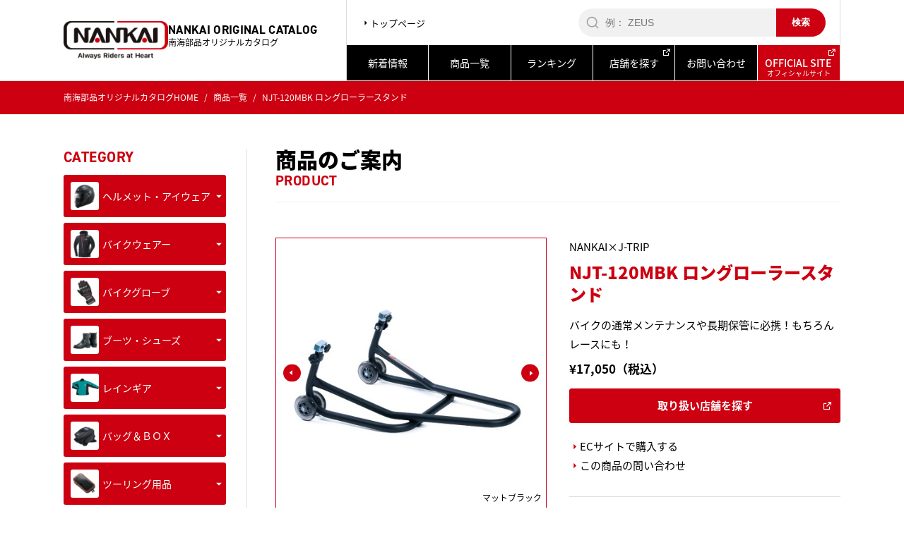

--- FILE ---
content_type: text/html; charset=UTF-8
request_url: https://www.nankaibuhin.co.jp/catalogs/product/njt-120mbk/
body_size: 15059
content:
<!doctype html>
<html xmlns="http://www.w3.org/1999/xhtml" xml:lang="ja-JP" lang="ja-JP" prefix="og: http://ogp.me/ns#">
<head>
<meta name="viewport" content="width=device-width, initial-scale=1.0, user-scalable=1">
<script src="https://www.nankaibuhin.co.jp/catalogs/asset/js/viewport-extra.min.js" defer></script>
<script>
document.addEventListener('DOMContentLoaded', function() {
    var ua = navigator.userAgent
    var isSmartPhone = ua.indexOf('iPhone') > -1 ||
        (ua.indexOf('Android') > -1 && ua.indexOf('Mobile') > -1)
    var isTablet = !isSmartPhone && (
        ua.indexOf('iPad') > -1 ||
        (ua.indexOf('Macintosh') > -1 && 'ontouchend' in document) ||
        ua.indexOf('Android') > -1
    )
    if (isTablet) ViewportExtra.setContent({ minWidth: 1450 })
})
</script>
<meta http-equiv="Content-Type" content="text/html; charset=utf-8" />

<title>南海部品 ロングローラースタンド NJT-120MBK J TRIP南海部品カタログサイト・</title>

<meta name="format-detection" content="telephone=no,address=no,email=no">
<meta name="robots" content="index,follow" />
<link rel="icon" type="image/x-icon" href="https://www.nankaibuhin.co.jp/catalogs/asset/img/favicon.ico">
<link rel="stylesheet" href="https://www.nankaibuhin.co.jp/catalogs/asset/css/import.css" type="text/css"/>
<link rel="stylesheet" href="https://use.typekit.net/muq2ihy.css">
<meta name='robots' content='max-image-preview:large' />

<!-- This site is optimized with the Yoast SEO plugin v2.3.2 - https://yoast.com/wordpress/plugins/seo/ -->
<meta name="description" content="南海部品 ロングローラースタンド NJT-120MBK J TRIP ナンカイ ジェイトリップ リア用スタンドの定番。女性の方でも楽にリフト可能。重量車に特におすすめ。"/>
<link rel="canonical" href="https://www.nankaibuhin.co.jp/catalogs/product/njt-120mbk/" />
<meta property="og:locale" content="ja_JP" />
<meta property="og:type" content="article" />
<meta property="og:title" content="南海部品 ロングローラースタンド NJT-120MBK J TRIP" />
<meta property="og:description" content="南海部品 ロングローラースタンド NJT-120MBK J TRIP ナンカイ ジェイトリップ リア用スタンドの定番。女性の方でも楽にリフト可能。重量車に特におすすめ。" />
<meta property="og:url" content="https://www.nankaibuhin.co.jp/catalogs/product/njt-120mbk/" />
<meta property="og:site_name" content="南海部品カタログサイト" />
<meta property="og:image" content="https://www.nankaibuhin.co.jp/catalogs/wps/wp-content/uploads/2021/12/NJT120BK.jpg" />
<meta name="twitter:card" content="summary"/>
<meta name="twitter:description" content="南海部品 ロングローラースタンド NJT-120MBK J TRIP ナンカイ ジェイトリップ リア用スタンドの定番。女性の方でも楽にリフト可能。重量車に特におすすめ。"/>
<meta name="twitter:title" content="南海部品 ロングローラースタンド NJT-120MBK J TRIP"/>
<meta name="twitter:domain" content="南海部品カタログサイト"/>
<meta name="twitter:image:src" content="https://www.nankaibuhin.co.jp/catalogs/wps/wp-content/uploads/2021/12/NJT120BK.jpg"/>
<!-- / Yoast SEO plugin. -->

<script type="text/javascript">
window._wpemojiSettings = {"baseUrl":"https:\/\/s.w.org\/images\/core\/emoji\/14.0.0\/72x72\/","ext":".png","svgUrl":"https:\/\/s.w.org\/images\/core\/emoji\/14.0.0\/svg\/","svgExt":".svg","source":{"concatemoji":"https:\/\/www.nankaibuhin.co.jp\/catalogs\/wps\/wp-includes\/js\/wp-emoji-release.min.js?ver=6.3.6"}};
/*! This file is auto-generated */
!function(i,n){var o,s,e;function c(e){try{var t={supportTests:e,timestamp:(new Date).valueOf()};sessionStorage.setItem(o,JSON.stringify(t))}catch(e){}}function p(e,t,n){e.clearRect(0,0,e.canvas.width,e.canvas.height),e.fillText(t,0,0);var t=new Uint32Array(e.getImageData(0,0,e.canvas.width,e.canvas.height).data),r=(e.clearRect(0,0,e.canvas.width,e.canvas.height),e.fillText(n,0,0),new Uint32Array(e.getImageData(0,0,e.canvas.width,e.canvas.height).data));return t.every(function(e,t){return e===r[t]})}function u(e,t,n){switch(t){case"flag":return n(e,"\ud83c\udff3\ufe0f\u200d\u26a7\ufe0f","\ud83c\udff3\ufe0f\u200b\u26a7\ufe0f")?!1:!n(e,"\ud83c\uddfa\ud83c\uddf3","\ud83c\uddfa\u200b\ud83c\uddf3")&&!n(e,"\ud83c\udff4\udb40\udc67\udb40\udc62\udb40\udc65\udb40\udc6e\udb40\udc67\udb40\udc7f","\ud83c\udff4\u200b\udb40\udc67\u200b\udb40\udc62\u200b\udb40\udc65\u200b\udb40\udc6e\u200b\udb40\udc67\u200b\udb40\udc7f");case"emoji":return!n(e,"\ud83e\udef1\ud83c\udffb\u200d\ud83e\udef2\ud83c\udfff","\ud83e\udef1\ud83c\udffb\u200b\ud83e\udef2\ud83c\udfff")}return!1}function f(e,t,n){var r="undefined"!=typeof WorkerGlobalScope&&self instanceof WorkerGlobalScope?new OffscreenCanvas(300,150):i.createElement("canvas"),a=r.getContext("2d",{willReadFrequently:!0}),o=(a.textBaseline="top",a.font="600 32px Arial",{});return e.forEach(function(e){o[e]=t(a,e,n)}),o}function t(e){var t=i.createElement("script");t.src=e,t.defer=!0,i.head.appendChild(t)}"undefined"!=typeof Promise&&(o="wpEmojiSettingsSupports",s=["flag","emoji"],n.supports={everything:!0,everythingExceptFlag:!0},e=new Promise(function(e){i.addEventListener("DOMContentLoaded",e,{once:!0})}),new Promise(function(t){var n=function(){try{var e=JSON.parse(sessionStorage.getItem(o));if("object"==typeof e&&"number"==typeof e.timestamp&&(new Date).valueOf()<e.timestamp+604800&&"object"==typeof e.supportTests)return e.supportTests}catch(e){}return null}();if(!n){if("undefined"!=typeof Worker&&"undefined"!=typeof OffscreenCanvas&&"undefined"!=typeof URL&&URL.createObjectURL&&"undefined"!=typeof Blob)try{var e="postMessage("+f.toString()+"("+[JSON.stringify(s),u.toString(),p.toString()].join(",")+"));",r=new Blob([e],{type:"text/javascript"}),a=new Worker(URL.createObjectURL(r),{name:"wpTestEmojiSupports"});return void(a.onmessage=function(e){c(n=e.data),a.terminate(),t(n)})}catch(e){}c(n=f(s,u,p))}t(n)}).then(function(e){for(var t in e)n.supports[t]=e[t],n.supports.everything=n.supports.everything&&n.supports[t],"flag"!==t&&(n.supports.everythingExceptFlag=n.supports.everythingExceptFlag&&n.supports[t]);n.supports.everythingExceptFlag=n.supports.everythingExceptFlag&&!n.supports.flag,n.DOMReady=!1,n.readyCallback=function(){n.DOMReady=!0}}).then(function(){return e}).then(function(){var e;n.supports.everything||(n.readyCallback(),(e=n.source||{}).concatemoji?t(e.concatemoji):e.wpemoji&&e.twemoji&&(t(e.twemoji),t(e.wpemoji)))}))}((window,document),window._wpemojiSettings);
</script>
<style type="text/css">
img.wp-smiley,
img.emoji {
	display: inline !important;
	border: none !important;
	box-shadow: none !important;
	height: 1em !important;
	width: 1em !important;
	margin: 0 0.07em !important;
	vertical-align: -0.1em !important;
	background: none !important;
	padding: 0 !important;
}
</style>
	<link rel='stylesheet' id='wp-block-library-css' href='https://www.nankaibuhin.co.jp/catalogs/wps/wp-includes/css/dist/block-library/style.min.css?ver=6.3.6' type='text/css' media='all' />
<style id='classic-theme-styles-inline-css' type='text/css'>
/*! This file is auto-generated */
.wp-block-button__link{color:#fff;background-color:#32373c;border-radius:9999px;box-shadow:none;text-decoration:none;padding:calc(.667em + 2px) calc(1.333em + 2px);font-size:1.125em}.wp-block-file__button{background:#32373c;color:#fff;text-decoration:none}
</style>
<style id='global-styles-inline-css' type='text/css'>
body{--wp--preset--color--black: #000000;--wp--preset--color--cyan-bluish-gray: #abb8c3;--wp--preset--color--white: #ffffff;--wp--preset--color--pale-pink: #f78da7;--wp--preset--color--vivid-red: #cf2e2e;--wp--preset--color--luminous-vivid-orange: #ff6900;--wp--preset--color--luminous-vivid-amber: #fcb900;--wp--preset--color--light-green-cyan: #7bdcb5;--wp--preset--color--vivid-green-cyan: #00d084;--wp--preset--color--pale-cyan-blue: #8ed1fc;--wp--preset--color--vivid-cyan-blue: #0693e3;--wp--preset--color--vivid-purple: #9b51e0;--wp--preset--gradient--vivid-cyan-blue-to-vivid-purple: linear-gradient(135deg,rgba(6,147,227,1) 0%,rgb(155,81,224) 100%);--wp--preset--gradient--light-green-cyan-to-vivid-green-cyan: linear-gradient(135deg,rgb(122,220,180) 0%,rgb(0,208,130) 100%);--wp--preset--gradient--luminous-vivid-amber-to-luminous-vivid-orange: linear-gradient(135deg,rgba(252,185,0,1) 0%,rgba(255,105,0,1) 100%);--wp--preset--gradient--luminous-vivid-orange-to-vivid-red: linear-gradient(135deg,rgba(255,105,0,1) 0%,rgb(207,46,46) 100%);--wp--preset--gradient--very-light-gray-to-cyan-bluish-gray: linear-gradient(135deg,rgb(238,238,238) 0%,rgb(169,184,195) 100%);--wp--preset--gradient--cool-to-warm-spectrum: linear-gradient(135deg,rgb(74,234,220) 0%,rgb(151,120,209) 20%,rgb(207,42,186) 40%,rgb(238,44,130) 60%,rgb(251,105,98) 80%,rgb(254,248,76) 100%);--wp--preset--gradient--blush-light-purple: linear-gradient(135deg,rgb(255,206,236) 0%,rgb(152,150,240) 100%);--wp--preset--gradient--blush-bordeaux: linear-gradient(135deg,rgb(254,205,165) 0%,rgb(254,45,45) 50%,rgb(107,0,62) 100%);--wp--preset--gradient--luminous-dusk: linear-gradient(135deg,rgb(255,203,112) 0%,rgb(199,81,192) 50%,rgb(65,88,208) 100%);--wp--preset--gradient--pale-ocean: linear-gradient(135deg,rgb(255,245,203) 0%,rgb(182,227,212) 50%,rgb(51,167,181) 100%);--wp--preset--gradient--electric-grass: linear-gradient(135deg,rgb(202,248,128) 0%,rgb(113,206,126) 100%);--wp--preset--gradient--midnight: linear-gradient(135deg,rgb(2,3,129) 0%,rgb(40,116,252) 100%);--wp--preset--font-size--small: 13px;--wp--preset--font-size--medium: 20px;--wp--preset--font-size--large: 36px;--wp--preset--font-size--x-large: 42px;--wp--preset--spacing--20: 0.44rem;--wp--preset--spacing--30: 0.67rem;--wp--preset--spacing--40: 1rem;--wp--preset--spacing--50: 1.5rem;--wp--preset--spacing--60: 2.25rem;--wp--preset--spacing--70: 3.38rem;--wp--preset--spacing--80: 5.06rem;--wp--preset--shadow--natural: 6px 6px 9px rgba(0, 0, 0, 0.2);--wp--preset--shadow--deep: 12px 12px 50px rgba(0, 0, 0, 0.4);--wp--preset--shadow--sharp: 6px 6px 0px rgba(0, 0, 0, 0.2);--wp--preset--shadow--outlined: 6px 6px 0px -3px rgba(255, 255, 255, 1), 6px 6px rgba(0, 0, 0, 1);--wp--preset--shadow--crisp: 6px 6px 0px rgba(0, 0, 0, 1);}:where(.is-layout-flex){gap: 0.5em;}:where(.is-layout-grid){gap: 0.5em;}body .is-layout-flow > .alignleft{float: left;margin-inline-start: 0;margin-inline-end: 2em;}body .is-layout-flow > .alignright{float: right;margin-inline-start: 2em;margin-inline-end: 0;}body .is-layout-flow > .aligncenter{margin-left: auto !important;margin-right: auto !important;}body .is-layout-constrained > .alignleft{float: left;margin-inline-start: 0;margin-inline-end: 2em;}body .is-layout-constrained > .alignright{float: right;margin-inline-start: 2em;margin-inline-end: 0;}body .is-layout-constrained > .aligncenter{margin-left: auto !important;margin-right: auto !important;}body .is-layout-constrained > :where(:not(.alignleft):not(.alignright):not(.alignfull)){max-width: var(--wp--style--global--content-size);margin-left: auto !important;margin-right: auto !important;}body .is-layout-constrained > .alignwide{max-width: var(--wp--style--global--wide-size);}body .is-layout-flex{display: flex;}body .is-layout-flex{flex-wrap: wrap;align-items: center;}body .is-layout-flex > *{margin: 0;}body .is-layout-grid{display: grid;}body .is-layout-grid > *{margin: 0;}:where(.wp-block-columns.is-layout-flex){gap: 2em;}:where(.wp-block-columns.is-layout-grid){gap: 2em;}:where(.wp-block-post-template.is-layout-flex){gap: 1.25em;}:where(.wp-block-post-template.is-layout-grid){gap: 1.25em;}.has-black-color{color: var(--wp--preset--color--black) !important;}.has-cyan-bluish-gray-color{color: var(--wp--preset--color--cyan-bluish-gray) !important;}.has-white-color{color: var(--wp--preset--color--white) !important;}.has-pale-pink-color{color: var(--wp--preset--color--pale-pink) !important;}.has-vivid-red-color{color: var(--wp--preset--color--vivid-red) !important;}.has-luminous-vivid-orange-color{color: var(--wp--preset--color--luminous-vivid-orange) !important;}.has-luminous-vivid-amber-color{color: var(--wp--preset--color--luminous-vivid-amber) !important;}.has-light-green-cyan-color{color: var(--wp--preset--color--light-green-cyan) !important;}.has-vivid-green-cyan-color{color: var(--wp--preset--color--vivid-green-cyan) !important;}.has-pale-cyan-blue-color{color: var(--wp--preset--color--pale-cyan-blue) !important;}.has-vivid-cyan-blue-color{color: var(--wp--preset--color--vivid-cyan-blue) !important;}.has-vivid-purple-color{color: var(--wp--preset--color--vivid-purple) !important;}.has-black-background-color{background-color: var(--wp--preset--color--black) !important;}.has-cyan-bluish-gray-background-color{background-color: var(--wp--preset--color--cyan-bluish-gray) !important;}.has-white-background-color{background-color: var(--wp--preset--color--white) !important;}.has-pale-pink-background-color{background-color: var(--wp--preset--color--pale-pink) !important;}.has-vivid-red-background-color{background-color: var(--wp--preset--color--vivid-red) !important;}.has-luminous-vivid-orange-background-color{background-color: var(--wp--preset--color--luminous-vivid-orange) !important;}.has-luminous-vivid-amber-background-color{background-color: var(--wp--preset--color--luminous-vivid-amber) !important;}.has-light-green-cyan-background-color{background-color: var(--wp--preset--color--light-green-cyan) !important;}.has-vivid-green-cyan-background-color{background-color: var(--wp--preset--color--vivid-green-cyan) !important;}.has-pale-cyan-blue-background-color{background-color: var(--wp--preset--color--pale-cyan-blue) !important;}.has-vivid-cyan-blue-background-color{background-color: var(--wp--preset--color--vivid-cyan-blue) !important;}.has-vivid-purple-background-color{background-color: var(--wp--preset--color--vivid-purple) !important;}.has-black-border-color{border-color: var(--wp--preset--color--black) !important;}.has-cyan-bluish-gray-border-color{border-color: var(--wp--preset--color--cyan-bluish-gray) !important;}.has-white-border-color{border-color: var(--wp--preset--color--white) !important;}.has-pale-pink-border-color{border-color: var(--wp--preset--color--pale-pink) !important;}.has-vivid-red-border-color{border-color: var(--wp--preset--color--vivid-red) !important;}.has-luminous-vivid-orange-border-color{border-color: var(--wp--preset--color--luminous-vivid-orange) !important;}.has-luminous-vivid-amber-border-color{border-color: var(--wp--preset--color--luminous-vivid-amber) !important;}.has-light-green-cyan-border-color{border-color: var(--wp--preset--color--light-green-cyan) !important;}.has-vivid-green-cyan-border-color{border-color: var(--wp--preset--color--vivid-green-cyan) !important;}.has-pale-cyan-blue-border-color{border-color: var(--wp--preset--color--pale-cyan-blue) !important;}.has-vivid-cyan-blue-border-color{border-color: var(--wp--preset--color--vivid-cyan-blue) !important;}.has-vivid-purple-border-color{border-color: var(--wp--preset--color--vivid-purple) !important;}.has-vivid-cyan-blue-to-vivid-purple-gradient-background{background: var(--wp--preset--gradient--vivid-cyan-blue-to-vivid-purple) !important;}.has-light-green-cyan-to-vivid-green-cyan-gradient-background{background: var(--wp--preset--gradient--light-green-cyan-to-vivid-green-cyan) !important;}.has-luminous-vivid-amber-to-luminous-vivid-orange-gradient-background{background: var(--wp--preset--gradient--luminous-vivid-amber-to-luminous-vivid-orange) !important;}.has-luminous-vivid-orange-to-vivid-red-gradient-background{background: var(--wp--preset--gradient--luminous-vivid-orange-to-vivid-red) !important;}.has-very-light-gray-to-cyan-bluish-gray-gradient-background{background: var(--wp--preset--gradient--very-light-gray-to-cyan-bluish-gray) !important;}.has-cool-to-warm-spectrum-gradient-background{background: var(--wp--preset--gradient--cool-to-warm-spectrum) !important;}.has-blush-light-purple-gradient-background{background: var(--wp--preset--gradient--blush-light-purple) !important;}.has-blush-bordeaux-gradient-background{background: var(--wp--preset--gradient--blush-bordeaux) !important;}.has-luminous-dusk-gradient-background{background: var(--wp--preset--gradient--luminous-dusk) !important;}.has-pale-ocean-gradient-background{background: var(--wp--preset--gradient--pale-ocean) !important;}.has-electric-grass-gradient-background{background: var(--wp--preset--gradient--electric-grass) !important;}.has-midnight-gradient-background{background: var(--wp--preset--gradient--midnight) !important;}.has-small-font-size{font-size: var(--wp--preset--font-size--small) !important;}.has-medium-font-size{font-size: var(--wp--preset--font-size--medium) !important;}.has-large-font-size{font-size: var(--wp--preset--font-size--large) !important;}.has-x-large-font-size{font-size: var(--wp--preset--font-size--x-large) !important;}
.wp-block-navigation a:where(:not(.wp-element-button)){color: inherit;}
:where(.wp-block-post-template.is-layout-flex){gap: 1.25em;}:where(.wp-block-post-template.is-layout-grid){gap: 1.25em;}
:where(.wp-block-columns.is-layout-flex){gap: 2em;}:where(.wp-block-columns.is-layout-grid){gap: 2em;}
.wp-block-pullquote{font-size: 1.5em;line-height: 1.6;}
</style>
<link rel='stylesheet' id='wp-pagenavi-css' href='https://www.nankaibuhin.co.jp/catalogs/wps/wp-content/plugins/wp-pagenavi/pagenavi-css.css?ver=2.70' type='text/css' media='all' />
<link rel='stylesheet' id='search-filter-plugin-styles-css' href='https://www.nankaibuhin.co.jp/catalogs/wps/wp-content/plugins/search-filter-pro/public/assets/css/search-filter.min.css?ver=2.5.6' type='text/css' media='all' />
<link rel='stylesheet' id='wordpress-popular-posts-css-css' href='https://www.nankaibuhin.co.jp/catalogs/wps/wp-content/plugins/wordpress-popular-posts/assets/css/wpp.css?ver=6.3.3' type='text/css' media='all' />
<script id="wpp-json" type="application/json">
{"sampling_active":0,"sampling_rate":100,"ajax_url":"https:\/\/www.nankaibuhin.co.jp\/catalogs\/wp-json\/wordpress-popular-posts\/v1\/popular-posts","api_url":"https:\/\/www.nankaibuhin.co.jp\/catalogs\/wp-json\/wordpress-popular-posts","ID":15416,"token":"9ebf6b0e64","lang":0,"debug":0}
</script>
<script type='text/javascript' src='https://www.nankaibuhin.co.jp/catalogs/wps/wp-content/plugins/wordpress-popular-posts/assets/js/wpp.min.js?ver=6.3.3' id='wpp-js-js'></script>
<link rel="https://api.w.org/" href="https://www.nankaibuhin.co.jp/catalogs/wp-json/" /><link rel="alternate" type="application/json" href="https://www.nankaibuhin.co.jp/catalogs/wp-json/wp/v2/product/15416" /><link rel="EditURI" type="application/rsd+xml" title="RSD" href="https://www.nankaibuhin.co.jp/catalogs/wps/xmlrpc.php?rsd" />
<meta name="generator" content="WordPress 6.3.6" />
<link rel='shortlink' href='https://www.nankaibuhin.co.jp/catalogs/?p=15416' />
<link rel="alternate" type="application/json+oembed" href="https://www.nankaibuhin.co.jp/catalogs/wp-json/oembed/1.0/embed?url=https%3A%2F%2Fwww.nankaibuhin.co.jp%2Fcatalogs%2Fproduct%2Fnjt-120mbk%2F" />
<link rel="alternate" type="text/xml+oembed" href="https://www.nankaibuhin.co.jp/catalogs/wp-json/oembed/1.0/embed?url=https%3A%2F%2Fwww.nankaibuhin.co.jp%2Fcatalogs%2Fproduct%2Fnjt-120mbk%2F&#038;format=xml" />
            <style id="wpp-loading-animation-styles">@-webkit-keyframes bgslide{from{background-position-x:0}to{background-position-x:-200%}}@keyframes bgslide{from{background-position-x:0}to{background-position-x:-200%}}.wpp-widget-placeholder,.wpp-widget-block-placeholder,.wpp-shortcode-placeholder{margin:0 auto;width:60px;height:3px;background:#dd3737;background:linear-gradient(90deg,#dd3737 0%,#571313 10%,#dd3737 100%);background-size:200% auto;border-radius:3px;-webkit-animation:bgslide 1s infinite linear;animation:bgslide 1s infinite linear}</style>
            <!-- Google tag (gtag.js) -->
<script async src="https://www.googletagmanager.com/gtag/js?id=G-8V21EZDZMK"></script>
<script>
window.dataLayer = window.dataLayer || [];
function gtag(){dataLayer.push(arguments);}
gtag('js', new Date());

gtag('config', 'G-8V21EZDZMK');
</script>

</head>

<body class="product-template-default single single-product postid-15416">

<header>
<div class="header--insert">
	<div class="l-grp">
		<a href="https://www.nankaibuhin.co.jp/catalogs/" class="cover"></a>
		<div class="logo"><img src="https://www.nankaibuhin.co.jp/catalogs/asset/img/logo.png"/></div>
		<div class="tx">
			<div class="din">NANKAI ORIGINAL CATALOG</div>
			<p>南海部品オリジナルカタログ</p>
		</div>
	</div><!--l-grp-->
	<div class="globalmenu">
		<div class="sec-sv">
			<ul>
				<li><a href="https://www.nankaibuhin.co.jp/catalogs/"><span><i class="ri-arrow-right-s-fill"></i>トップページ</span></a></li>
			</ul>
			<form role="search" method="get" id="searchform" class="search_container" action="https://www.nankaibuhin.co.jp/catalogs/">
				<input type="text" id="serchtext" value="" name="s" id="s" placeholder="例： ZEUS" />
				<input type="hidden" name="post_type" value="product">
				<input type="submit" id="searchsubmit" value="検索" />
			</form>
		</div>
		<div class="menu">
			<div class="btn"><a href="https://www.nankaibuhin.co.jp/catalogs/news/"><span>新着情報</span></a></div>
			<div class="btn"><a href="https://www.nankaibuhin.co.jp/catalogs/product/"><span>商品一覧</span></a></div>
			<div class="btn"><a href="https://www.nankaibuhin.co.jp/catalogs/ranking/"><span>ランキング</span></a></div>
			<div class="btn"><a href="https://nankaibuhin.co.jp/shop/" target="_blank"><span>店舗を探す<i class="ri-external-link-line"></i></span></a></div>
			<div class="btn"><a href="https://www.nankaibuhin.co.jp/catalogs/contact/"><span>お問い合わせ</span></a></div>
			<div class="btn btn-official"><a href="https://nankaibuhin.co.jp/" target="_blank"><span>OFFICIAL SITE<i class="ri-external-link-line"></i></span></a></div>
		</div><!--menu-->
	</div><!--globalmenu-->
</div><!--header--insert-->
</header>

<header class="header__container--sp">
 <div class="header__insert--sp">
		<div class="header__logo--sp"><a href="https://www.nankaibuhin.co.jp/catalogs/"><img src="https://www.nankaibuhin.co.jp/catalogs/asset/img/logo.png"/></a></div>
		<div class="sec-sv">
			<ul>
				<li><a href="https://www.nankaibuhin.co.jp/catalogs/news/"><span><i class="ri-arrow-right-s-fill"></i>新着情報</span></a></li>
				<li class="official"><a href="https://nankaibuhin.co.jp/" target="_blank"><span><i class="ri-arrow-right-s-fill"></i>OFFICIAL SITE<i class="ri-external-link-line"></i></span></a></li>
			</ul>
		</div>
		<div id="menuRight">
			<div class="hamburger">
				<a class="menu-trigger" href="javascript:;">
					<span></span>
					<span></span>
					<span></span>
				</a>
			</div><!--hamburger-->
		</div><!--menuRight-->
	</div><!--wrap-->
	
	<nav class="slide__menu">
    <div class="slide__global">
      <div class="slide__logo"><a href="https://www.nankaibuhin.co.jp/catalogs"><img src="https://www.nankaibuhin.co.jp/catalogs/asset/img/logo.png"/></a></div>
      <form role="search" method="get" id="searchform" class="search_container" action="https://www.nankaibuhin.co.jp/catalogs/">
		<input type="text" id="serchtext" value="" name="s" id="s" placeholder="例： ZEUS" />
		<input type="hidden" name="product" value="product">
		<input type="submit" id="searchsubmit" value="検索" />
	</form>
      <div class="menu__list--sp">
        <ul>
	        <li><a href="https://www.nankaibuhin.co.jp/catalogs/"><span>トップページ</span></a></li>
			<li><a href="https://www.nankaibuhin.co.jp/catalogs/news/new/"><span>新商品情報</span></a></li>
			<li><a href="https://www.nankaibuhin.co.jp/catalogs/ranking/"><span>ランキング</span></a></li>
			<li><a href="https://nankaibuhin.co.jp/shop/" target="_blank"><span>店舗を探す<i class="ri-external-link-line"></i></span></a></li>
			<li><a href="https://www.nankaibuhin.co.jp/catalogs/contact/"><span>お問い合わせ</span></a></li>
			<li class="official"><a href="https://nankaibuhin.co.jp/" target="_blank"><span>OFFICIAL SITE<i class="ri-external-link-line"></i></span></a></li>
        </ul>
      </div><!--menulist-->
    </div><!--globalmenu-->
    <div class="min__menu">
	 <p>南海部品関連サイト</p>
     <ul>
      <li><a href="https://www.nankai-brand-shop.jp/" target="_blank"><i class="ri-arrow-drop-right-line"></i> 南海部品公式ECサイト</a></li>
      <li><a href="https://nankaibuhin.co.jp/70th-anniversary/" target="_blank"><i class="ri-arrow-drop-right-line"></i> 70周年記念特設サイト</a></li>
      <li><a href="https://nankaibuhin.co.jp/star-series/" target="_blank"><i class="ri-arrow-drop-right-line"></i> 南海部品プロデュース スターシリーズ</a></li>
     </ul>
    </div>
  </nav>
  <div class="menu-sp">
	  
	  <div class="set">
		<div class="btn"><a href="https://www.nankaibuhin.co.jp/catalogs/news/new/"><span>新商品情報</span></a></div>
		<div class="btn"><a href="https://www.nankaibuhin.co.jp/catalogs/ranking/"><span>ランキング</span></a></div>
		<div class="btn"><a href="https://nankaibuhin.co.jp/shop/" target="_blank"><span>店舗を探す<i class="ri-external-link-line"></i></span></a></div>
	  </div><!--set-->
	  
	  <div class="btn btn-catalog">
		  <span><i class="ri-book-open-fill"></i><small>CATALOG</small></span>
		  <div class="dropdown02">
	      <button class="dropdown__btn02" id="dropdown__btn02"></button>
	      <div class="dropdown__body02">
	        <ul class="dropdown__list02">
		        												<li><a href="https://www.nankaibuhin.co.jp/catalogs/product-category/helmets/"><span>ヘルメット・アイウェア</span></a></li>
																<li><a href="https://www.nankaibuhin.co.jp/catalogs/product-category/wear/"><span>バイクウェアー</span></a></li>
																<li><a href="https://www.nankaibuhin.co.jp/catalogs/product-category/gloves/"><span>バイクグローブ</span></a></li>
																<li><a href="https://www.nankaibuhin.co.jp/catalogs/product-category/boots-shoes/"><span>ブーツ・シューズ</span></a></li>
																<li><a href="https://www.nankaibuhin.co.jp/catalogs/product-category/rain-gear/"><span>レインギア</span></a></li>
																<li><a href="https://www.nankaibuhin.co.jp/catalogs/product-category/bags-boxes/"><span>バッグ＆ＢＯＸ</span></a></li>
																<li><a href="https://www.nankaibuhin.co.jp/catalogs/product-category/touring-items/"><span>ツーリング用品</span></a></li>
																<li><a href="https://www.nankaibuhin.co.jp/catalogs/product-category/custom-parts/"><span>カスタムパーツ</span></a></li>
																<li><a href="https://www.nankaibuhin.co.jp/catalogs/product-category/safty/"><span>バイクカバー・ロック・保管用品</span></a></li>
																<li><a href="https://www.nankaibuhin.co.jp/catalogs/product-category/kougu/"><span>工具</span></a></li>
																<li><a href="https://www.nankaibuhin.co.jp/catalogs/product-category/maintenance-items/"><span>メンテナンス用品・オイル・ケミカル</span></a></li>
																<li><a href="https://www.nankaibuhin.co.jp/catalogs/product-category/accesaries/"><span>アクセサリー</span></a></li>
									        </ul>
	      </div>
	     </div>
	  </div>
	</div><!--menu-->
</header>

<section class="bread">
 <ul itemscope itemtype="http://schema.org/BreadcrumbList">
  <li itemprop="itemListElement" itemscope itemtype="http://schema.org/ListItem"><a itemprop="item" href="https://www.nankaibuhin.co.jp/catalogs"><span itemprop="name">南海部品オリジナルカタログHOME</span></a>
  <meta itemprop="position" content="1" />
  </li>
  <li itemprop="itemListElement" itemscope itemtype="http://schema.org/ListItem"><a itemprop="item" href="https://www.nankaibuhin.co.jp/catalogs/product/"><span itemprop="name">商品一覧</span></a>
  <meta itemprop="position" content="2" />
  </li>
  <li itemprop="itemListElement" itemscope itemtype="http://schema.org/ListItem"><a itemprop="item" href="https://www.nankaibuhin.co.jp/catalogs/product/njt-120mbk/"><span itemprop="name">NJT-120MBK ロングローラースタンド</span></a>
  <meta itemprop="position" content="3" />
  </li>
 </ul>
</section><!--bread-->

<main class="layout--container">
	
<article>
	
<section class="ttl--container">
	<p class="jp">商品のご案内</p>
	<p class="din">PRODUCT</p>
</section><!--ttl--container-->

<section class="productItem--container">
	
	<div class="productItem--entry flex">
		
		<div class="slide">
			<ul class="gallery">
			
			<li><img src="https://www.nankaibuhin.co.jp/catalogs/wps/wp-content/uploads/2021/12/NJT120BK-400x400.jpg"  data-zoom="https://www.nankaibuhin.co.jp/catalogs/wps/wp-content/uploads/2021/12/NJT120BK-400x400.jpg" class="pic zoom"/><img src="https://www.nankaibuhin.co.jp/catalogs/asset/img/spacer.png" class="spacer"><div class="detail">マットブラック</div><li><img src="https://www.nankaibuhin.co.jp/catalogs/wps/wp-content/uploads/2021/12/NJT120BK2-400x400.jpg"  data-zoom="https://www.nankaibuhin.co.jp/catalogs/wps/wp-content/uploads/2021/12/NJT120BK2-400x400.jpg" class="pic zoom"/><img src="https://www.nankaibuhin.co.jp/catalogs/asset/img/spacer.png" class="spacer"><div class="detail">使用例</div></li>			
			</ul>
			<ul class="choice-btn">
				<li><img src="https://www.nankaibuhin.co.jp/catalogs/wps/wp-content/uploads/2021/12/NJT120BK-400x400.jpg" alt="マットブラック"  class="pic"/><img src="https://www.nankaibuhin.co.jp/catalogs/asset/img/spacer.png"><li><img src="https://www.nankaibuhin.co.jp/catalogs/wps/wp-content/uploads/2021/12/NJT120BK2-400x400.jpg" alt="マットブラック"  class="pic"/><img src="https://www.nankaibuhin.co.jp/catalogs/asset/img/spacer.png" class="spacer"></li>			</ul>
		</div><!--slide-->
		
		<div class="information">
			<div class="hdr-info">
				<div class="cat-type">
					<span>NANKAI×J-TRIP</span>				</div>
				<h1>NJT-120MBK ロングローラースタンド</h1>
				<p class="leadtxt">バイクの通常メンテナンスや長期保管に必携！もちろんレースにも！</p>
				<div class="price">¥17,050（税込）</div>
				
				<div class="bt-shop"><a href="https://nankaibuhin.co.jp/shop/" target="_blank"><span>取り扱い店舗を探す<i class="ri-external-link-line"></i></span></a></div>
				<div class="link-shop">
					<dl>
						<dt class="btn"><span><i class="ri-arrow-right-s-fill"></i>ECサイトで購入する</span></dt>
						<dd>
							<div class="shop-list flex">
								
								<div class="item active">
									<a href="https://www.nankai-brand-shop.jp/c/gr488/1000-NJT-120-MBK" class="cover" target="_blank"></a>
									<div class="mark"><img src="https://www.nankaibuhin.co.jp/catalogs/asset/img/shop-brand.png"/></div>
									<p>こちらで購入する</p>
								</div><!--item-->
								
								<div class="item active">
									<a href="https://store.shopping.yahoo.co.jp/nankaibuhin-store/1000-njt-120mbk.html" class="cover" target="_blank"></a>
									<div class="mark"><img src="https://www.nankaibuhin.co.jp/catalogs/asset/img/shop-yahoo.png"/></div>
									<p>こちらで購入する</p>
								</div><!--item-->
								
								<div class="item active">
									<a href="https://www.amazon.co.jp/dp/B09PB7QQ63" class="cover" target="_blank"></a>
									<div class="mark"><img src="https://www.nankaibuhin.co.jp/catalogs/asset/img/shop-amazon.png"/></div>
									<p>こちらで購入する</p>
								</div><!--item-->
								
								<div class="item active">
									<a href="https://item.rakuten.co.jp/nankai-brand-shop/1000-njt-120mbk/?variantId=4562391125756" class="cover" target="_blank"></a>
									<div class="mark"><img src="https://www.nankaibuhin.co.jp/catalogs/asset/img/shop-rakuten.png"/></div>
									<p>こちらで購入する</p>
								</div><!--item-->
								
							</div><!--shop-list-->
						</dd>
					</dl>
					<div class="btn"><a href="https://www.nankaibuhin.co.jp/catalogs/contact/?post_id=15416"><span><i class="ri-arrow-right-s-fill"></i>この商品の問い合わせ</span></a></div>
				</div>
			</div>
			<div class="spec">
				<p class="leadtxt"></p>
				
								
								
				<ul>
<li>リア用スタンドの定番。</li>
<li>軽い力でらくらくリフト！</li>
<li>女性の方でも楽にリフト可能。リッターバイクなどの重量車に特におすすめ。</li>
<li>トランスポーターにも使用可能。</li>
<li>高さ調整機構付きのフロントスタンド・リヤスタンドを発売して以来一貫して、ノブボルト+フランジナットという組み合わせで対処してきました。</li>
<li>そのため、スタンドそのものを雑に取り扱っても、スタンド本体は破損しにくい反面、振動でフランジナットが緩んでしまう場合がありました。</li>
<li>独自開発のナットホルダーを採用することにより、ナットが単独で緩んでしまうことがなくなりました。</li>
<li>これ以上簡単なメンテナンススタンドはありません。</li>
<li>センタースタンドよりもはるかに簡単です。</li>
<li>対象のお客様は<br />
「洗車や保管等でスタンドアップしたいが一人でスタンドアップはやっぱり不安」<br />
「自分でホイールを外すことは当分ないだろう」<br />
「センタースタンドがけは経験済み」<br />
という３つの条件がすべてそろっているユーザー様です。</li>
</ul>
<p>※お乗りの車種、年式などによりご使用できない場合もございます。ご購入の際は、ご乗車されている車種に応じてお調べ、お問合せいただきますようお願いいたします。</p>
<p>※ 本商品は付属を除き本体のみになります。受けは別売りのため、必要に応じてご購入いただきますようお願いいたします。</p>
				
								<div class="barcode">
						<dl>
							<dt>型番・バーコード情報</dt>
							<dd>
							<table>
								<thead>
									<tr>
										<th>型番</th>
										<th>バーコード</th>
									</tr>
								</thead>
								<tbody>
																		<tr>
										<td>NJT-120MBK</td>
										<td>4562391125756</td>
									</tr>
																	</tbody>
							</table>
							</dd>
						</dl>
				</div><!--barcode-->
								
			</div>
			<div class="dis">
				<div class="md">詳細情報</div>
								<dl>
					<dt>カラー</dt>
					<dd>マットブラック</dd>
				</dl>
																															</div><!--dis-->
			
						
			<div class="link-item">
				<ul>
					<li><a href="https://www.nankaibuhin.co.jp/catalogs/news/new/"><span><i class="ri-arrow-right-s-fill"></i>新商品はこちら</span></a></li>
					<li><a href="https://www.nankaibuhin.co.jp/catalogs/product/"><span><i class="ri-arrow-right-s-fill"></i>おすすめ商品はこちら</span></a></li>
				</ul>
			</div>
		</div><!--information-->
		
	</div><!--productItem--entry-->
	
</section><!--productItem--container-->
	
</article>

<aside>

<p class="din">CATEGORY</p>
<dl class="helmets">
<a href="https://www.nankaibuhin.co.jp/catalogs/product-category/helmets/" class="c-link"></a>
<dt>
<div class="inn">
<div class="tmb"><img src="https://www.nankaibuhin.co.jp/catalogs/asset/img/helmets.jpg" alt=""></div>
<p>ヘルメット・アイウェア</p></dt><dd><p><a href="https://www.nankaibuhin.co.jp/catalogs/product-category/helmets/">カテゴリトップへ</a></p><ul><li class="two"><a href="https://www.nankaibuhin.co.jp/catalogs/product-category/full-face-types/">フルフェイスヘルメット</a></li></ul><ul><li class="two"><a href="https://www.nankaibuhin.co.jp/catalogs/product-category/system-types/">システムヘルメット</a></li></ul><ul><li class="two"><a href="https://www.nankaibuhin.co.jp/catalogs/product-category/jet-types/">ジェットヘルメット</a></li></ul><ul><li class="two"><a href="https://www.nankaibuhin.co.jp/catalogs/product-category/off-road-types/">オフロードヘルメット</a></li></ul><ul><li class="two"><a href="https://www.nankaibuhin.co.jp/catalogs/product-category/half-types/">ハーフヘルメット</a></li></ul><ul><li class="two"><a href="https://www.nankaibuhin.co.jp/catalogs/product-category/shield-visor/">ヘルメットシールド・バイザー</a></li></ul><ul><li class="two"><a href="https://www.nankaibuhin.co.jp/catalogs/product-category/parts-helmets/">ヘルメットパーツ類</a><ul class="three"><li><a href="https://www.nankaibuhin.co.jp/catalogs/product-category/helmet-inn/">ヘルメット内装</a><li><a href="https://www.nankaibuhin.co.jp/catalogs/product-category/shield-sunvisor/">シールド・サンバイザー</a><li><a href="https://www.nankaibuhin.co.jp/catalogs/product-category/cover-holder-arm/">シールドカバー・ホルダー・アーム</a><li><a href="https://www.nankaibuhin.co.jp/catalogs/product-category/shieldbase-biz/">シールドベース・ビス類</a><li><a href="https://www.nankaibuhin.co.jp/catalogs/product-category/h-other/">その他・補修部品</a></ul></li></ul><ul><li class="two"><a href="https://www.nankaibuhin.co.jp/catalogs/product-category/other-helmets/">ヘルメット関係・その他</a></li></ul></dd></dl><dl class="wear">
<a href="https://www.nankaibuhin.co.jp/catalogs/product-category/wear/" class="c-link"></a>
<dt>
<div class="inn">
<div class="tmb"><img src="https://www.nankaibuhin.co.jp/catalogs/asset/img/wear.jpg" alt=""></div>
<p>バイクウェアー</p></dt><dd><p><a href="https://www.nankaibuhin.co.jp/catalogs/product-category/wear/">カテゴリトップへ</a></p><ul><li class="two"><a href="https://www.nankaibuhin.co.jp/catalogs/product-category/textile-wear/">テキスタイルジャケット</a><ul class="three"><li><a href="https://www.nankaibuhin.co.jp/catalogs/product-category/all-season/">オールシーズンジャケット</a><li><a href="https://www.nankaibuhin.co.jp/catalogs/product-category/ridingbest/">ライディングベスト</a><li><a href="https://www.nankaibuhin.co.jp/catalogs/product-category/spring-summer/">春夏用バイクジャケット・ベスト</a><li><a href="https://www.nankaibuhin.co.jp/catalogs/product-category/fall-winter/">秋冬用バイクジャケット・ベスト</a></ul></li></ul><ul><li class="two"><a href="https://www.nankaibuhin.co.jp/catalogs/product-category/textile-bottoms/">テキスタイルボトムス</a><ul class="three"><li><a href="https://www.nankaibuhin.co.jp/catalogs/product-category/all-season-riding-pants/">オールシーズンライディングパンツ</a><li><a href="https://www.nankaibuhin.co.jp/catalogs/product-category/overpants/">オーバーパンツ</a><li><a href="https://www.nankaibuhin.co.jp/catalogs/product-category/spring-summser-riding-pants-tx/">春夏用ライディングパンツ</a><li><a href="https://www.nankaibuhin.co.jp/catalogs/product-category/fall-winter-riding-pants-tx/">秋冬用ライディングパンツ</a></ul></li></ul><ul><li class="two"><a href="https://www.nankaibuhin.co.jp/catalogs/product-category/inner/">アンダー・インナーウェアー</a><ul class="three"><li><a href="https://www.nankaibuhin.co.jp/catalogs/product-category/neckwarmer-facemask/">ネックウォーマー・フェイスマスク</a><li><a href="https://www.nankaibuhin.co.jp/catalogs/product-category/armserver/">アームセーバー</a><li><a href="https://www.nankaibuhin.co.jp/catalogs/product-category/regwarmer/">レッグウォーマー</a><li><a href="https://www.nankaibuhin.co.jp/catalogs/product-category/sprong-summer-u-i-wear/">春夏用インナーシャツ・パンツ</a><li><a href="https://www.nankaibuhin.co.jp/catalogs/product-category/fall-winter-u-i-wear/">秋冬用インナーシャツ・パンツ</a></ul></li></ul><ul><li class="two"><a href="https://www.nankaibuhin.co.jp/catalogs/product-category/protector/">プロテクター</a><ul class="three"><li><a href="https://www.nankaibuhin.co.jp/catalogs/product-category/protector-arm/">肩・肘プロテクター</a><li><a href="https://www.nankaibuhin.co.jp/catalogs/product-category/protector-chest/">胸部プロテクター</a><li><a href="https://www.nankaibuhin.co.jp/catalogs/product-category/protector-back/">脊髄・バックプロテクター</a><li><a href="https://www.nankaibuhin.co.jp/catalogs/product-category/protector-gd/">膝・すねプロテクター</a><li><a href="https://www.nankaibuhin.co.jp/catalogs/product-category/protector-other/">その他・プロテクター関係</a></ul></li></ul><ul><li class="two"><a href="https://www.nankaibuhin.co.jp/catalogs/product-category/l-suits/">レザースーツ</a><ul class="three"><li><a href="https://www.nankaibuhin.co.jp/catalogs/product-category/l-bank-center/">バンクセンサー</a></ul></li></ul><ul><li class="two"><a href="https://www.nankaibuhin.co.jp/catalogs/product-category/b-other/">バイクウェアー関係・その他</a></li></ul></dd></dl><dl class="gloves">
<a href="https://www.nankaibuhin.co.jp/catalogs/product-category/gloves/" class="c-link"></a>
<dt>
<div class="inn">
<div class="tmb"><img src="https://www.nankaibuhin.co.jp/catalogs/asset/img/gloves.jpg" alt=""></div>
<p>バイクグローブ</p></dt><dd><p><a href="https://www.nankaibuhin.co.jp/catalogs/product-category/gloves/">カテゴリトップへ</a></p><ul><li class="two"><a href="https://www.nankaibuhin.co.jp/catalogs/product-category/touring-gloves/">ツーリンググローブ</a><ul class="three"><li><a href="https://www.nankaibuhin.co.jp/catalogs/product-category/3-seasons/">3シーズン</a><li><a href="https://www.nankaibuhin.co.jp/catalogs/product-category/winter/">ウインター</a></ul></li></ul><ul><li class="two"><a href="https://www.nankaibuhin.co.jp/catalogs/product-category/racing-gloves/">レーシンググローブ</a></li></ul><ul><li class="two"><a href="https://www.nankaibuhin.co.jp/catalogs/product-category/rain-gloves/">レイングローブ</a></li></ul><ul><li class="two"><a href="https://www.nankaibuhin.co.jp/catalogs/product-category/glove-mesh/">メッシュグローブ</a></li></ul><ul><li class="two"><a href="https://www.nankaibuhin.co.jp/catalogs/product-category/glove-leather/">レザーグローブ</a></li></ul><ul><li class="two"><a href="https://www.nankaibuhin.co.jp/catalogs/product-category/glove-inner/">インナーグローブ</a></li></ul><ul><li class="two"><a href="https://www.nankaibuhin.co.jp/catalogs/product-category/glove-other/">グローブ関係・その他</a></li></ul></dd></dl><dl class="boots-shoes">
<a href="https://www.nankaibuhin.co.jp/catalogs/product-category/boots-shoes/" class="c-link"></a>
<dt>
<div class="inn">
<div class="tmb"><img src="https://www.nankaibuhin.co.jp/catalogs/asset/img/boots-shoes.jpg" alt=""></div>
<p>ブーツ・シューズ</p></dt><dd><p><a href="https://www.nankaibuhin.co.jp/catalogs/product-category/boots-shoes/">カテゴリトップへ</a></p><ul><li class="two"><a href="https://www.nankaibuhin.co.jp/catalogs/product-category/boots-riding/">ライディングシューズ</a></li></ul><ul><li class="two"><a href="https://www.nankaibuhin.co.jp/catalogs/product-category/boots-touring/">ツーリングブーツ</a></li></ul><ul><li class="two"><a href="https://www.nankaibuhin.co.jp/catalogs/product-category/boots-racing/">レーシングブーツ</a></li></ul><ul><li class="two"><a href="https://www.nankaibuhin.co.jp/catalogs/product-category/boots-other/">フットウェアー・アクセサリー類・その他</a></li></ul></dd></dl><dl class="rain-gear">
<a href="https://www.nankaibuhin.co.jp/catalogs/product-category/rain-gear/" class="c-link"></a>
<dt>
<div class="inn">
<div class="tmb"><img src="https://www.nankaibuhin.co.jp/catalogs/asset/img/rain-gear.jpg" alt=""></div>
<p>レインギア</p></dt><dd><p><a href="https://www.nankaibuhin.co.jp/catalogs/product-category/rain-gear/">カテゴリトップへ</a></p><ul><li class="two"><a href="https://www.nankaibuhin.co.jp/catalogs/product-category/rain-gear-suits/">レインスーツ</a></li></ul><ul><li class="two"><a href="https://www.nankaibuhin.co.jp/catalogs/product-category/rain-gear-pants/">レインパンツ</a></li></ul><ul><li class="two"><a href="https://www.nankaibuhin.co.jp/catalogs/product-category/rain-gear-coat/">レインポンチョ・コート</a></li></ul></dd></dl><dl class="bags-boxes">
<a href="https://www.nankaibuhin.co.jp/catalogs/product-category/bags-boxes/" class="c-link"></a>
<dt>
<div class="inn">
<div class="tmb"><img src="https://www.nankaibuhin.co.jp/catalogs/asset/img/bags-boxes.jpg" alt=""></div>
<p>バッグ＆ＢＯＸ</p></dt><dd><p><a href="https://www.nankaibuhin.co.jp/catalogs/product-category/bags-boxes/">カテゴリトップへ</a></p><ul><li class="two"><a href="https://www.nankaibuhin.co.jp/catalogs/product-category/bag-car/">車体用バッグ</a><ul class="three"><li><a href="https://www.nankaibuhin.co.jp/catalogs/product-category/bag-car-side/">サイドバッグ・サドルバッグ</a><li><a href="https://www.nankaibuhin.co.jp/catalogs/product-category/bag-car-sheet/">シートバッグ・リアバッグ</a><li><a href="https://www.nankaibuhin.co.jp/catalogs/product-category/bag-car-nv/">タンクバッグ・ナビバッグ・マップケース</a><li><a href="https://www.nankaibuhin.co.jp/catalogs/product-category/bag-car-other/">補助・補修部品・その他</a></ul></li></ul><ul><li class="two"><a href="https://www.nankaibuhin.co.jp/catalogs/product-category/bag-body/">ボディーバッグ</a><ul class="three"><li><a href="https://www.nankaibuhin.co.jp/catalogs/product-category/bag-body-west/">ウエストバッグ・ヒップバッグ・ポーチ</a><li><a href="https://www.nankaibuhin.co.jp/catalogs/product-category/bag-body-day/">デイパック・ワンショルダーバッグ</a><li><a href="https://www.nankaibuhin.co.jp/catalogs/product-category/bag-body-reg/">レッグバッグ・ホルスターバッグ</a></ul></li></ul></dd></dl><dl class="touring-items">
<a href="https://www.nankaibuhin.co.jp/catalogs/product-category/touring-items/" class="c-link"></a>
<dt>
<div class="inn">
<div class="tmb"><img src="https://www.nankaibuhin.co.jp/catalogs/asset/img/touring-items.jpg" alt=""></div>
<p>ツーリング用品</p></dt><dd><p><a href="https://www.nankaibuhin.co.jp/catalogs/product-category/touring-items/">カテゴリトップへ</a></p><ul><li class="two"><a href="https://www.nankaibuhin.co.jp/catalogs/product-category/touring-net/">ツーリングネット・ドローコード類</a><ul class="three"><li><a href="https://www.nankaibuhin.co.jp/catalogs/product-category/touring-net-tn/">ツーリングネット</a></ul></li></ul><ul><li class="two"><a href="https://www.nankaibuhin.co.jp/catalogs/product-category/touring-cover/">ハンドルカバー・ハンドルウォーマー</a></li></ul><ul><li class="two"><a href="https://www.nankaibuhin.co.jp/catalogs/product-category/touring-nv/">ナビ関係</a><ul class="three"><li><a href="https://www.nankaibuhin.co.jp/catalogs/product-category/touring-net-base/">ナビゲーション本体</a></ul></li></ul><ul><li class="two"><a href="https://www.nankaibuhin.co.jp/catalogs/product-category/other-touring-items/">ツーリング用品・アクセサリー・その他</a></li></ul></dd></dl><dl class="custom-parts">
<a href="https://www.nankaibuhin.co.jp/catalogs/product-category/custom-parts/" class="c-link"></a>
<dt>
<div class="inn">
<div class="tmb"><img src="https://www.nankaibuhin.co.jp/catalogs/asset/img/custom-parts.jpg" alt=""></div>
<p>カスタムパーツ</p></dt><dd><p><a href="https://www.nankaibuhin.co.jp/catalogs/product-category/custom-parts/">カテゴリトップへ</a></p><ul><li class="two"><a href="https://www.nankaibuhin.co.jp/catalogs/product-category/custom-parts-suspension/">サスペンション関連</a></li></ul><ul><li class="two"><a href="https://www.nankaibuhin.co.jp/catalogs/product-category/custom-parts-mirror/">ミラー関連</a></li></ul><ul><li class="two"><a href="https://www.nankaibuhin.co.jp/catalogs/product-category/custom-parts-handle/">ハンドル周辺パーツ</a></li></ul><ul><li class="two"><a href="https://www.nankaibuhin.co.jp/catalogs/product-category/custom-parts-drive/">駆動系パーツ</a></li></ul><ul><li class="two"><a href="https://www.nankaibuhin.co.jp/catalogs/product-category/exhaust-custom-parts/">排気系パーツ</a><ul class="three"><li><a href="https://www.nankaibuhin.co.jp/catalogs/product-category/exhaust-body/">マフラー本体</a><li><a href="https://www.nankaibuhin.co.jp/catalogs/product-category/stay/">マフラーステー・サイレンサーバンド・マフラースプリング</a><li><a href="https://www.nankaibuhin.co.jp/catalogs/product-category/baffle/">マフラーバッフル・インナーサイレンサー</a></ul></li></ul><ul><li class="two"><a href="https://www.nankaibuhin.co.jp/catalogs/product-category/custom-parts-other/">カスタムパーツ・その他</a></li></ul></dd></dl><dl class="safty">
<a href="https://www.nankaibuhin.co.jp/catalogs/product-category/safty/" class="c-link"></a>
<dt>
<div class="inn">
<div class="tmb"><img src="https://www.nankaibuhin.co.jp/catalogs/asset/img/safty.jpg" alt=""></div>
<p>バイクカバー・ロック・保管用品</p></dt><dd><p><a href="https://www.nankaibuhin.co.jp/catalogs/product-category/safty/">カテゴリトップへ</a></p><ul><li class="two"><a href="https://www.nankaibuhin.co.jp/catalogs/product-category/safty-lock/">盗難抑止ロック系</a></li></ul><ul><li class="two"><a href="https://www.nankaibuhin.co.jp/catalogs/product-category/safty-cover/">バイクカバー</a></li></ul><ul><li class="two"><a href="https://www.nankaibuhin.co.jp/catalogs/product-category/safty-other/">その他</a></li></ul></dd></dl><dl class="kougu">
<a href="https://www.nankaibuhin.co.jp/catalogs/product-category/kougu/" class="c-link"></a>
<dt>
<div class="inn">
<div class="tmb"><img src="https://www.nankaibuhin.co.jp/catalogs/asset/img/kougu.jpg" alt=""></div>
<p>工具</p></dt></dl><dl class="maintenance-items">
<a href="https://www.nankaibuhin.co.jp/catalogs/product-category/maintenance-items/" class="c-link"></a>
<dt>
<div class="inn">
<div class="tmb"><img src="https://www.nankaibuhin.co.jp/catalogs/asset/img/maintenance-items.jpg" alt=""></div>
<p>メンテナンス用品・オイル・ケミカル</p></dt><dd><p><a href="https://www.nankaibuhin.co.jp/catalogs/product-category/maintenance-items/">カテゴリトップへ</a></p><ul><li class="two"><a href="https://www.nankaibuhin.co.jp/catalogs/product-category/maintenance-items-helmet/">ヘルメット・ウェアーケア用品</a></li></ul><ul><li class="two"><a href="https://www.nankaibuhin.co.jp/catalogs/product-category/maintenance-items-stand/">メンテナンススタンド</a></li></ul><ul><li class="two"><a href="https://www.nankaibuhin.co.jp/catalogs/product-category/maintenance-items-oilfilter/">オイルフィルター</a><ul class="three"><li><a href="https://www.nankaibuhin.co.jp/catalogs/product-category/maintenance-items-opfilter/">フィルター</a><li><a href="https://www.nankaibuhin.co.jp/catalogs/product-category/maintenance-items-dren/">ドレン関係</a></ul></li></ul><ul><li class="two"><a href="https://www.nankaibuhin.co.jp/catalogs/product-category/maintenance-items-wash/">洗浄磨き系</a></li></ul><ul><li class="two"><a href="https://www.nankaibuhin.co.jp/catalogs/product-category/maintenance-items-protection/">潤滑保護系</a></li></ul><ul><li class="two"><a href="https://www.nankaibuhin.co.jp/catalogs/product-category/maintenance-items-other/">その他</a></li></ul></dd></dl><dl class="accesaries">
<a href="https://www.nankaibuhin.co.jp/catalogs/product-category/accesaries/" class="c-link"></a>
<dt>
<div class="inn">
<div class="tmb"><img src="https://www.nankaibuhin.co.jp/catalogs/asset/img/accesaries.jpg" alt=""></div>
<p>アクセサリー</p></dt></dl><!--<dl>
	<dt>
		<div class="inn">
			<div class="tmb"><img src="/catalogs/asset/img/tmb-helmets.jpg"/></div>
			<p>ヘルメット・アイウェア</p>
		</div>
	</dt>
	<dd>
		<ul>
			<li><a href="#"><span>フルフェイスヘルメット</span></a></li>
			<li><a href="#"><span>システムヘルメット</span></a></li>
			<li><a href="#"><span>ジェットヘルメット</span></a></li>
			<li><a href="#"><span>オフロードヘルメット</span></a></li>
			<li><a href="#"><span>ハーフヘルメット</span></a></li>
			<li><a href="#"><span>ヘルメットシールド・バイザー</span></a></li>
			<li><a href="#"><span>ゴーグル・サングラス</span></a></li>
			<li><a href="#"><span>ヘルメットパーツ類</span></a></li>
			<li><a href="#"><span>ヘルメット関係・その他</span></a></li>
		</ul>
	</dd>
</dl>-->

<!--
<li><div class="image"><a href="https://www.nankaibuhin.co.jp/catalogs/product-category/helmets/"><img src="https://www.nankaibuhin.co.jp/catalogs/wps/wp-content/themes/catalogs/img/helmets.png" alt=""></a></div>
<div class="title"><a href="https://www.nankaibuhin.co.jp/catalogs/product-category/helmets/">ヘルメット・アイウェア</a></div><ul><li><a href="https://www.nankaibuhin.co.jp/catalogs/product-category/full-face-types/">フルフェイスヘルメット</a></li><li><a href="https://www.nankaibuhin.co.jp/catalogs/product-category/system-types/">システムヘルメット</a></li><li><a href="https://www.nankaibuhin.co.jp/catalogs/product-category/jet-types/">ジェットヘルメット</a></li><li><a href="https://www.nankaibuhin.co.jp/catalogs/product-category/off-road-types/">オフロードヘルメット</a></li><li><a href="https://www.nankaibuhin.co.jp/catalogs/product-category/half-types/">ハーフヘルメット</a></li><li><a href="https://www.nankaibuhin.co.jp/catalogs/product-category/shield-visor/">ヘルメットシールド・バイザー</a></li><li><a href="https://www.nankaibuhin.co.jp/catalogs/product-category/parts-helmets/">ヘルメットパーツ類</a><ul><li><a href="https://www.nankaibuhin.co.jp/catalogs/product-category/helmet-inn/">ヘルメット内装</a><li><a href="https://www.nankaibuhin.co.jp/catalogs/product-category/shield-sunvisor/">シールド・サンバイザー</a><li><a href="https://www.nankaibuhin.co.jp/catalogs/product-category/cover-holder-arm/">シールドカバー・ホルダー・アーム</a><li><a href="https://www.nankaibuhin.co.jp/catalogs/product-category/shieldbase-biz/">シールドベース・ビス類</a><li><a href="https://www.nankaibuhin.co.jp/catalogs/product-category/h-other/">その他・補修部品</a></ul></li><li><a href="https://www.nankaibuhin.co.jp/catalogs/product-category/other-helmets/">ヘルメット関係・その他</a></li></ul><div class="clear"></div></li><li><div class="image"><a href="https://www.nankaibuhin.co.jp/catalogs/product-category/wear/"><img src="https://www.nankaibuhin.co.jp/catalogs/wps/wp-content/themes/catalogs/img/wear.png" alt=""></a></div>
<div class="title"><a href="https://www.nankaibuhin.co.jp/catalogs/product-category/wear/">バイクウェアー</a></div><ul><li><a href="https://www.nankaibuhin.co.jp/catalogs/product-category/textile-wear/">テキスタイルジャケット</a><ul><li><a href="https://www.nankaibuhin.co.jp/catalogs/product-category/all-season/">オールシーズンジャケット</a><li><a href="https://www.nankaibuhin.co.jp/catalogs/product-category/ridingbest/">ライディングベスト</a><li><a href="https://www.nankaibuhin.co.jp/catalogs/product-category/spring-summer/">春夏用バイクジャケット・ベスト</a><li><a href="https://www.nankaibuhin.co.jp/catalogs/product-category/fall-winter/">秋冬用バイクジャケット・ベスト</a></ul></li><li><a href="https://www.nankaibuhin.co.jp/catalogs/product-category/textile-bottoms/">テキスタイルボトムス</a><ul><li><a href="https://www.nankaibuhin.co.jp/catalogs/product-category/all-season-riding-pants/">オールシーズンライディングパンツ</a><li><a href="https://www.nankaibuhin.co.jp/catalogs/product-category/overpants/">オーバーパンツ</a><li><a href="https://www.nankaibuhin.co.jp/catalogs/product-category/spring-summser-riding-pants-tx/">春夏用ライディングパンツ</a><li><a href="https://www.nankaibuhin.co.jp/catalogs/product-category/fall-winter-riding-pants-tx/">秋冬用ライディングパンツ</a></ul></li><li><a href="https://www.nankaibuhin.co.jp/catalogs/product-category/inner/">アンダー・インナーウェアー</a><ul><li><a href="https://www.nankaibuhin.co.jp/catalogs/product-category/neckwarmer-facemask/">ネックウォーマー・フェイスマスク</a><li><a href="https://www.nankaibuhin.co.jp/catalogs/product-category/armserver/">アームセーバー</a><li><a href="https://www.nankaibuhin.co.jp/catalogs/product-category/regwarmer/">レッグウォーマー</a><li><a href="https://www.nankaibuhin.co.jp/catalogs/product-category/sprong-summer-u-i-wear/">春夏用インナーシャツ・パンツ</a><li><a href="https://www.nankaibuhin.co.jp/catalogs/product-category/fall-winter-u-i-wear/">秋冬用インナーシャツ・パンツ</a></ul></li><li><a href="https://www.nankaibuhin.co.jp/catalogs/product-category/protector/">プロテクター</a><ul><li><a href="https://www.nankaibuhin.co.jp/catalogs/product-category/protector-arm/">肩・肘プロテクター</a><li><a href="https://www.nankaibuhin.co.jp/catalogs/product-category/protector-chest/">胸部プロテクター</a><li><a href="https://www.nankaibuhin.co.jp/catalogs/product-category/protector-back/">脊髄・バックプロテクター</a><li><a href="https://www.nankaibuhin.co.jp/catalogs/product-category/protector-gd/">膝・すねプロテクター</a><li><a href="https://www.nankaibuhin.co.jp/catalogs/product-category/protector-other/">その他・プロテクター関係</a></ul></li><li><a href="https://www.nankaibuhin.co.jp/catalogs/product-category/l-suits/">レザースーツ</a><ul><li><a href="https://www.nankaibuhin.co.jp/catalogs/product-category/l-bank-center/">バンクセンサー</a></ul></li><li><a href="https://www.nankaibuhin.co.jp/catalogs/product-category/b-other/">バイクウェアー関係・その他</a></li></ul><div class="clear"></div></li><li><div class="image"><a href="https://www.nankaibuhin.co.jp/catalogs/product-category/gloves/"><img src="https://www.nankaibuhin.co.jp/catalogs/wps/wp-content/themes/catalogs/img/gloves.png" alt=""></a></div>
<div class="title"><a href="https://www.nankaibuhin.co.jp/catalogs/product-category/gloves/">バイクグローブ</a></div><ul><li><a href="https://www.nankaibuhin.co.jp/catalogs/product-category/touring-gloves/">ツーリンググローブ</a><ul><li><a href="https://www.nankaibuhin.co.jp/catalogs/product-category/3-seasons/">3シーズン</a><li><a href="https://www.nankaibuhin.co.jp/catalogs/product-category/winter/">ウインター</a></ul></li><li><a href="https://www.nankaibuhin.co.jp/catalogs/product-category/racing-gloves/">レーシンググローブ</a></li><li><a href="https://www.nankaibuhin.co.jp/catalogs/product-category/rain-gloves/">レイングローブ</a></li><li><a href="https://www.nankaibuhin.co.jp/catalogs/product-category/glove-mesh/">メッシュグローブ</a></li><li><a href="https://www.nankaibuhin.co.jp/catalogs/product-category/glove-leather/">レザーグローブ</a></li><li><a href="https://www.nankaibuhin.co.jp/catalogs/product-category/glove-inner/">インナーグローブ</a></li><li><a href="https://www.nankaibuhin.co.jp/catalogs/product-category/glove-other/">グローブ関係・その他</a></li></ul><div class="clear"></div></li><li><div class="image"><a href="https://www.nankaibuhin.co.jp/catalogs/product-category/boots-shoes/"><img src="https://www.nankaibuhin.co.jp/catalogs/wps/wp-content/themes/catalogs/img/boots-shoes.png" alt=""></a></div>
<div class="title"><a href="https://www.nankaibuhin.co.jp/catalogs/product-category/boots-shoes/">ブーツ・シューズ</a></div><ul><li><a href="https://www.nankaibuhin.co.jp/catalogs/product-category/boots-riding/">ライディングシューズ</a></li><li><a href="https://www.nankaibuhin.co.jp/catalogs/product-category/boots-touring/">ツーリングブーツ</a></li><li><a href="https://www.nankaibuhin.co.jp/catalogs/product-category/boots-racing/">レーシングブーツ</a></li><li><a href="https://www.nankaibuhin.co.jp/catalogs/product-category/boots-other/">フットウェアー・アクセサリー類・その他</a></li></ul><div class="clear"></div></li><li><div class="image"><a href="https://www.nankaibuhin.co.jp/catalogs/product-category/rain-gear/"><img src="https://www.nankaibuhin.co.jp/catalogs/wps/wp-content/themes/catalogs/img/rain-gear.png" alt=""></a></div>
<div class="title"><a href="https://www.nankaibuhin.co.jp/catalogs/product-category/rain-gear/">レインギア</a></div><ul><li><a href="https://www.nankaibuhin.co.jp/catalogs/product-category/rain-gear-suits/">レインスーツ</a></li><li><a href="https://www.nankaibuhin.co.jp/catalogs/product-category/rain-gear-pants/">レインパンツ</a></li><li><a href="https://www.nankaibuhin.co.jp/catalogs/product-category/rain-gear-coat/">レインポンチョ・コート</a></li></ul><div class="clear"></div></li><li><div class="image"><a href="https://www.nankaibuhin.co.jp/catalogs/product-category/bags-boxes/"><img src="https://www.nankaibuhin.co.jp/catalogs/wps/wp-content/themes/catalogs/img/bags-boxes.png" alt=""></a></div>
<div class="title"><a href="https://www.nankaibuhin.co.jp/catalogs/product-category/bags-boxes/">バッグ＆ＢＯＸ</a></div><ul><li><a href="https://www.nankaibuhin.co.jp/catalogs/product-category/bag-car/">車体用バッグ</a><ul><li><a href="https://www.nankaibuhin.co.jp/catalogs/product-category/bag-car-side/">サイドバッグ・サドルバッグ</a><li><a href="https://www.nankaibuhin.co.jp/catalogs/product-category/bag-car-sheet/">シートバッグ・リアバッグ</a><li><a href="https://www.nankaibuhin.co.jp/catalogs/product-category/bag-car-nv/">タンクバッグ・ナビバッグ・マップケース</a><li><a href="https://www.nankaibuhin.co.jp/catalogs/product-category/bag-car-other/">補助・補修部品・その他</a></ul></li><li><a href="https://www.nankaibuhin.co.jp/catalogs/product-category/bag-body/">ボディーバッグ</a><ul><li><a href="https://www.nankaibuhin.co.jp/catalogs/product-category/bag-body-west/">ウエストバッグ・ヒップバッグ・ポーチ</a><li><a href="https://www.nankaibuhin.co.jp/catalogs/product-category/bag-body-day/">デイパック・ワンショルダーバッグ</a><li><a href="https://www.nankaibuhin.co.jp/catalogs/product-category/bag-body-reg/">レッグバッグ・ホルスターバッグ</a></ul></li></ul><div class="clear"></div></li><li><div class="image"><a href="https://www.nankaibuhin.co.jp/catalogs/product-category/touring-items/"><img src="https://www.nankaibuhin.co.jp/catalogs/wps/wp-content/themes/catalogs/img/touring-items.png" alt=""></a></div>
<div class="title"><a href="https://www.nankaibuhin.co.jp/catalogs/product-category/touring-items/">ツーリング用品</a></div><ul><li><a href="https://www.nankaibuhin.co.jp/catalogs/product-category/touring-net/">ツーリングネット・ドローコード類</a><ul><li><a href="https://www.nankaibuhin.co.jp/catalogs/product-category/touring-net-tn/">ツーリングネット</a></ul></li><li><a href="https://www.nankaibuhin.co.jp/catalogs/product-category/touring-cover/">ハンドルカバー・ハンドルウォーマー</a></li><li><a href="https://www.nankaibuhin.co.jp/catalogs/product-category/touring-nv/">ナビ関係</a><ul><li><a href="https://www.nankaibuhin.co.jp/catalogs/product-category/touring-net-base/">ナビゲーション本体</a></ul></li><li><a href="https://www.nankaibuhin.co.jp/catalogs/product-category/other-touring-items/">ツーリング用品・アクセサリー・その他</a></li></ul><div class="clear"></div></li><li><div class="image"><a href="https://www.nankaibuhin.co.jp/catalogs/product-category/custom-parts/"><img src="https://www.nankaibuhin.co.jp/catalogs/wps/wp-content/themes/catalogs/img/custom-parts.png" alt=""></a></div>
<div class="title"><a href="https://www.nankaibuhin.co.jp/catalogs/product-category/custom-parts/">カスタムパーツ</a></div><ul><li><a href="https://www.nankaibuhin.co.jp/catalogs/product-category/custom-parts-suspension/">サスペンション関連</a></li><li><a href="https://www.nankaibuhin.co.jp/catalogs/product-category/custom-parts-mirror/">ミラー関連</a></li><li><a href="https://www.nankaibuhin.co.jp/catalogs/product-category/custom-parts-handle/">ハンドル周辺パーツ</a></li><li><a href="https://www.nankaibuhin.co.jp/catalogs/product-category/custom-parts-drive/">駆動系パーツ</a></li><li><a href="https://www.nankaibuhin.co.jp/catalogs/product-category/exhaust-custom-parts/">排気系パーツ</a><ul><li><a href="https://www.nankaibuhin.co.jp/catalogs/product-category/exhaust-body/">マフラー本体</a><li><a href="https://www.nankaibuhin.co.jp/catalogs/product-category/stay/">マフラーステー・サイレンサーバンド・マフラースプリング</a><li><a href="https://www.nankaibuhin.co.jp/catalogs/product-category/baffle/">マフラーバッフル・インナーサイレンサー</a></ul></li><li><a href="https://www.nankaibuhin.co.jp/catalogs/product-category/custom-parts-other/">カスタムパーツ・その他</a></li></ul><div class="clear"></div></li><li><div class="image"><a href="https://www.nankaibuhin.co.jp/catalogs/product-category/safty/"><img src="https://www.nankaibuhin.co.jp/catalogs/wps/wp-content/themes/catalogs/img/safty.png" alt=""></a></div>
<div class="title"><a href="https://www.nankaibuhin.co.jp/catalogs/product-category/safty/">バイクカバー・ロック・保管用品</a></div><ul><li><a href="https://www.nankaibuhin.co.jp/catalogs/product-category/safty-lock/">盗難抑止ロック系</a></li><li><a href="https://www.nankaibuhin.co.jp/catalogs/product-category/safty-cover/">バイクカバー</a></li><li><a href="https://www.nankaibuhin.co.jp/catalogs/product-category/safty-other/">その他</a></li></ul><div class="clear"></div></li><li><div class="image"><a href="https://www.nankaibuhin.co.jp/catalogs/product-category/kougu/"><img src="https://www.nankaibuhin.co.jp/catalogs/wps/wp-content/themes/catalogs/img/kougu.png" alt=""></a></div>
<div class="title"><a href="https://www.nankaibuhin.co.jp/catalogs/product-category/kougu/">工具</a></div><div class="clear"></div></li><li><div class="image"><a href="https://www.nankaibuhin.co.jp/catalogs/product-category/maintenance-items/"><img src="https://www.nankaibuhin.co.jp/catalogs/wps/wp-content/themes/catalogs/img/maintenance-items.png" alt=""></a></div>
<div class="title"><a href="https://www.nankaibuhin.co.jp/catalogs/product-category/maintenance-items/">メンテナンス用品・オイル・ケミカル</a></div><ul><li><a href="https://www.nankaibuhin.co.jp/catalogs/product-category/maintenance-items-helmet/">ヘルメット・ウェアーケア用品</a></li><li><a href="https://www.nankaibuhin.co.jp/catalogs/product-category/maintenance-items-stand/">メンテナンススタンド</a></li><li><a href="https://www.nankaibuhin.co.jp/catalogs/product-category/maintenance-items-oilfilter/">オイルフィルター</a><ul><li><a href="https://www.nankaibuhin.co.jp/catalogs/product-category/maintenance-items-opfilter/">フィルター</a><li><a href="https://www.nankaibuhin.co.jp/catalogs/product-category/maintenance-items-dren/">ドレン関係</a></ul></li><li><a href="https://www.nankaibuhin.co.jp/catalogs/product-category/maintenance-items-wash/">洗浄磨き系</a></li><li><a href="https://www.nankaibuhin.co.jp/catalogs/product-category/maintenance-items-protection/">潤滑保護系</a></li><li><a href="https://www.nankaibuhin.co.jp/catalogs/product-category/maintenance-items-other/">その他</a></li></ul><div class="clear"></div></li><li><div class="image"><a href="https://www.nankaibuhin.co.jp/catalogs/product-category/accesaries/"><img src="https://www.nankaibuhin.co.jp/catalogs/wps/wp-content/themes/catalogs/img/accesaries.png" alt=""></a></div>
<div class="title"><a href="https://www.nankaibuhin.co.jp/catalogs/product-category/accesaries/">アクセサリー</a></div><div class="clear"></div></li>-->

</aside>
</main>


<footer>

<section class="bnr--container">
	<div class="bnr--insert">
		<div class="bnr-list">
			<div class="bnr"><a href="https://www.nankai-brand-shop.jp/" target="_blank"><img src="https://www.nankaibuhin.co.jp/catalogs/asset/img/bnr-shop.jpg"/></a></div>
			<div class="bnr"><a href="https://www.nankai-brand-shop.jp/" target="_blank"><img src="https://www.nankaibuhin.co.jp/catalogs/asset/img/bnr-zeus.jpg"/></a></div>
			<div class="bnr"><a href="https://www.nankai-brand-shop.jp/" target="_blank"><img src="https://www.nankaibuhin.co.jp/catalogs/asset/img/bnr-techno.jpg"/></a></div>
			<div class="bnr"><a href="https://www.nankai-brand-shop.jp/" target="_blank"><img src="https://www.nankaibuhin.co.jp/catalogs/asset/img/bnr-kani.jpg"/></a></div>
		</div>
	</div><!--bnr--insert-->
</section><!--bnr--container-->

<section class="footer--insert">
	<div class="sitemap">
		<div class="box prduct-list-map col2">
			<p>商品カテゴリー</p>
			<ul class="first">
																<li><a href="https://www.nankaibuhin.co.jp/catalogs/product-category/helmets/"><span>ヘルメット・アイウェア</span></a></li>
																<li><a href="https://www.nankaibuhin.co.jp/catalogs/product-category/wear/"><span>バイクウェアー</span></a></li>
																<li><a href="https://www.nankaibuhin.co.jp/catalogs/product-category/gloves/"><span>バイクグローブ</span></a></li>
																<li><a href="https://www.nankaibuhin.co.jp/catalogs/product-category/boots-shoes/"><span>ブーツ・シューズ</span></a></li>
																<li><a href="https://www.nankaibuhin.co.jp/catalogs/product-category/rain-gear/"><span>レインギア</span></a></li>
																<li><a href="https://www.nankaibuhin.co.jp/catalogs/product-category/bags-boxes/"><span>バッグ＆ＢＯＸ</span></a></li>
																<li><a href="https://www.nankaibuhin.co.jp/catalogs/product-category/touring-items/"><span>ツーリング用品</span></a></li>
																<li><a href="https://www.nankaibuhin.co.jp/catalogs/product-category/custom-parts/"><span>カスタムパーツ</span></a></li>
																<li><a href="https://www.nankaibuhin.co.jp/catalogs/product-category/safty/"><span>バイクカバー・ロック・保管用品</span></a></li>
																<li><a href="https://www.nankaibuhin.co.jp/catalogs/product-category/kougu/"><span>工具</span></a></li>
																<li><a href="https://www.nankaibuhin.co.jp/catalogs/product-category/maintenance-items/"><span>メンテナンス用品・オイル・ケミカル</span></a></li>
																<li><a href="https://www.nankaibuhin.co.jp/catalogs/product-category/accesaries/"><span>アクセサリー</span></a></li>
											</ul>
			<ul class="second">
																<li><a href="https://www.nankaibuhin.co.jp/catalogs/product-category/helmets/"><span>ヘルメット・アイウェア</span></a></li>
																<li><a href="https://www.nankaibuhin.co.jp/catalogs/product-category/wear/"><span>バイクウェアー</span></a></li>
																<li><a href="https://www.nankaibuhin.co.jp/catalogs/product-category/gloves/"><span>バイクグローブ</span></a></li>
																<li><a href="https://www.nankaibuhin.co.jp/catalogs/product-category/boots-shoes/"><span>ブーツ・シューズ</span></a></li>
																<li><a href="https://www.nankaibuhin.co.jp/catalogs/product-category/rain-gear/"><span>レインギア</span></a></li>
																<li><a href="https://www.nankaibuhin.co.jp/catalogs/product-category/bags-boxes/"><span>バッグ＆ＢＯＸ</span></a></li>
																<li><a href="https://www.nankaibuhin.co.jp/catalogs/product-category/touring-items/"><span>ツーリング用品</span></a></li>
																<li><a href="https://www.nankaibuhin.co.jp/catalogs/product-category/custom-parts/"><span>カスタムパーツ</span></a></li>
																<li><a href="https://www.nankaibuhin.co.jp/catalogs/product-category/safty/"><span>バイクカバー・ロック・保管用品</span></a></li>
																<li><a href="https://www.nankaibuhin.co.jp/catalogs/product-category/kougu/"><span>工具</span></a></li>
																<li><a href="https://www.nankaibuhin.co.jp/catalogs/product-category/maintenance-items/"><span>メンテナンス用品・オイル・ケミカル</span></a></li>
																<li><a href="https://www.nankaibuhin.co.jp/catalogs/product-category/accesaries/"><span>アクセサリー</span></a></li>
											</ul>
		</div><!--box-->
		<div class="box col2">
			<ul>
				<li><a href="/catalogs/"><span>トップページ</span></a></li>
				<li><a href="/catalogs/news/"><span>新着情報一覧</span></a></li>
				<li><a href="/catalogs/product/"><span>商品一覧</span></a></li>
				<li><a href="/catalogs/ranking/"><span>ランキング</span></a></li>
			</ul>
			<ul class="last">
				<li><a href="https://nankaibuhin.co.jp/shop/" target="_blank"><span>店舗を探す
				<li><a href="/catalogs/contact/"><span>お問い合わせ</span></a></li>
			</ul>
		</div><!--box-->
	</div><!--sitemap-->
	<div class="link--insert">
		<p>南海部品関連サイト</p>
		<div class="link-list">
			<div class="item">
				<a href="https://nankaibuhin.co.jp/" class="cover"></a>
				<div class="pic"><img src="https://www.nankaibuhin.co.jp/catalogs/asset/img/link-official.jpg"/></div>
				<span>南海部品オフィシャルサイト</span>
			</div>
			<div class="item">
				<a href="https://www.nankai-brand-shop.jp/" class="cover"></a>
				<div class="pic"><img src="https://www.nankaibuhin.co.jp/catalogs/asset/img/link-brand.jpg"/></div>
				<span>南海部品公式ECサイト</span>
			</div>
			<div class="item">
				<a href="https://nankaibuhin.co.jp/70th-anniversary/" class="cover"></a>
				<div class="pic"><img src="https://www.nankaibuhin.co.jp/catalogs/asset/img/link-70th.jpg"/></div>
				<span>70周年記念特設サイト</span>
			</div>
			<div class="item">
				<a href="https://nankaibuhin.co.jp/star-series/" class="cover"></a>
				<div class="pic"><img src="https://www.nankaibuhin.co.jp/catalogs/asset/img/link-star.jpg"/></div>
				<span>南海部品プロデュース スターシリーズ</span>
			</div>
		</div><!--link-list-->
	</div><!--link--insert-->
	<div class="copyright">© NANKAI BUHIN CO.,LTD.</div>
</section><!--footer--insert-->

</footer>

<div id="up"><a href="#"><i class="ri-arrow-up-s-fill"></i></a></div>


<script src="https://www.nankaibuhin.co.jp/catalogs/asset/js/import.js" language="JavaScript"></script>
<script src="https://www.nankaibuhin.co.jp/catalogs/asset/lib/okzoom.js" language="JavaScript"></script>
<script>
$(function(){
    $('img.zoom').okzoom({
        width: 450,
        height:450, 
        round:true, 
        scaleWidth:580,
        border: "1px solid #ddd",
        shadow: "0 0 5px #ffffff"
    });
});
</script>
<script type="text/javascript" src="https://www.nankaibuhin.co.jp/catalogs/asset/lib/slick/slick.js"></script>
<link rel="stylesheet" type="text/css" href="https://www.nankaibuhin.co.jp/catalogs/asset/lib/slick/slick.css"/>
<link rel="stylesheet" type="text/css" href="https://www.nankaibuhin.co.jp/catalogs/asset/lib/slick/slick-theme.css"/>
<script>
$('.gallery').slick({
	infinite: true,
	fade: true, 
	arrows: true,
	prevArrow: '<div class="slick-prev"><img src="https://www.nankaibuhin.co.jp/catalogs/asset/img/arrow.png"/></div>',
	nextArrow: '<div class="slick-next"><img src="https://www.nankaibuhin.co.jp/catalogs/asset/img/arrow.png"/></div>',
	responsive: [
    {
      breakpoint: 1000,
      settings: {
        slidesToShow: 1,
        slidesToScroll: 1
      }
    }
    
  ]
});

$('.choice-btn').slick({
	infinite: true, 
	slidesToShow: 6,
	focusOnSelect: true, 
	asNavFor: '.gallery',
});
 
$('.gallery').on('beforeChange', function(event, slick, currentSlide, nextSlide) {
	var index = nextSlide;
	$(".choice-btn .slick-slide").removeClass("slick-current").eq(index).addClass("slick-current");
});
</script>
<script>
$(function(){
    $(".link-shop dt").on("click", function() {
        $(this).next().slideToggle();
		$(this).toggleClass("active");
    });
});
</script>
<script>
$(function(){
$(".barcode dt").on("click", function() {
    $(this).next().slideToggle();
	$(this).toggleClass("active");
});
});
</script>
<link rel="stylesheet" href="https://unpkg.com/scroll-hint@latest/css/scroll-hint.css">
<script src="https://unpkg.com/scroll-hint@latest/js/scroll-hint.min.js"></script>
<script>
new ScrollHint('.scroll', {
  i18n: {
    scrollable: ''
  }
});
</script>

</body>

</html>

--- FILE ---
content_type: text/css
request_url: https://www.nankaibuhin.co.jp/catalogs/asset/css/import.css
body_size: 544
content:
@charset "utf-8";
/* CSS Document *
----------------------------------------- */
@import url("reset.css");
@import url("default.css");
@import url("general.css");
@import url("header.css");
@import url("footer.css");
@import url("layout.css");
@import url("link.css");
@import url("remixicon.css");
@import url("responsive.css");


/*
  font-family: 'Montserrat', sans-serif;
*/
@import url('https://fonts.googleapis.com/css?family=Montserrat:300,400,500,600,700,800,900');
/*
  font-family: 'Oswald', sans-serif;
*/
@import url('https://fonts.googleapis.com/css?family=Oswald:200,300,400,500,600,700&display=swap');
/*
 font-family: 'SF Pro Display', sans-serif;
*/
@import url('https://fonts.cdnfonts.com/css/sf-pro-display');
/*
DIN 2014
font-family: din-2014,sans-serif;
font-weight: 400;
font-style: normal;
*/

/********日本語フォント*************/

/* 約半JP */
/*
  font-family: YakuHanJP, "Hiragino Sans", "Hiragino Kaku Gothic ProN", "Noto Sans JP", Meiryo, sans-serif;
  
*/
@import url('https://cdn.jsdelivr.net/npm/yakuhanjp@3.0.0/dist/css/yakuhanjp.min.css');


/* M+ 1p */
/*
  font-family: 'M PLUS 1p';
  
*/
@import url('https://fonts.googleapis.com/earlyaccess/mplus1p.css');


/* Rounded M+ 1c */
/*
  font-family: "Rounded Mplus 1c";
*/
@import url('https://fonts.googleapis.com/earlyaccess/roundedmplus1c.css');


/* Noto Sans Japanese */
/*
  font-family: "Noto Sans Japanese";
*/
@import url('https://fonts.googleapis.com/earlyaccess/notosansjapanese.css');













--- FILE ---
content_type: text/css
request_url: https://www.nankaibuhin.co.jp/catalogs/asset/css/default.css
body_size: 1260
content:
@charset "utf-8";
/* CSS Document */

/*
===== base setting ==========================================
*/

html {
  font-size: 62.5%;
}
body {
 font-family: "Noto Sans Japanese";
 /*font-family: 'ヒラギノ明朝 Pro W3', 'Hiragino Mincho Pro', "Times New Roman", Times, 'YuMincho', '游明朝','ＭＳ Ｐ明朝', 'MS PMincho', serif;*/
	font-size:1.5rem;
	font-weight: normal;
	background-color: #fff;
	margin: 0;
	padding: 0;
	line-height: 180%;
	letter-spacing:0;
	-webkit-font-smoothing: antialiased;/*フォントアンチエイリアス処理*/
	-webkit-text-size-adjust: 100%;
	-moz-text-size-adjust: 100%;
	-ms-text-size-adjust: 100%;
	-o-text-size-adjust: 100%;
	text-size-adjust: 100%;
	min-width: 1100px;
	position: relative;
}
@font-face {
  font-family: "Original Yu Gothic";
  src: local("Yu Gothic Medium");
  font-weight: 100;
}
@font-face {
  font-family: "Original Yu Gothic";
  src: local("Yu Gothic Medium");
  font-weight: 200;
}
@font-face {
  font-family: "Original Yu Gothic";
  src: local("Yu Gothic Medium");
  font-weight: 300;
}
@font-face {
  font-family: "Original Yu Gothic";
  src: local("Yu Gothic Medium");
  font-weight: 400;
}
@font-face {
  font-family: "Original Yu Gothic";
  src: local("Yu Gothic Bold");
  font-weight: bold;
}

.serif{
 font-family: 'ヒラギノ明朝 Pro W3', 'Hiragino Mincho Pro', "Times New Roman", Times, 'YuMincho', '游明朝','ＭＳ Ｐ明朝', 'MS PMincho', serif;
}
.sfpro{
 font-family: 'SF Pro Display', sans-serif;
 font-weight: 700;
 line-height: 1;
 letter-spacing: 0.05em;
}


body{overflow-x:hidden;}

hr{
	border: 0;
    height: 0;
    border-top: 1px solid rgba(0, 0, 0, 0.5);
    border-bottom: 1px solid rgba(255, 255, 255, 0.1);
    width:100%;
    margin: 16px auto 16px;
}
img {border-style:none;}
li { list-style: none; }

.clear::after {
    content: " ";
    display: block;
    clear: both;
}
/*アンカーリンク固定ヘッダー時用*/
:target {
  scroll-margin-top:100px;
}


/*
===== writing setting ==========================================
*/
h1, h2, h3, h4, h5 {
    font-weight: 800;
    line-height: 1;
}
h1{font-size: 36px;}
h2{font-size: 30px;}
h3{font-size: 24px;}
h4{font-size: 18px;}
h5{font-size: 14px;}

h1 small , h2 small , h3 small , h4 small , h5 small{
	font-size: 50%;
	color: #666;
}

.bread {
	font-size: 1.2rem;
	padding:10px 0;
	background-color: #CC0011;
	color: #fff;
}
.bread ul{
	width: 1100px;
	margin: 0 auto;
}
.bread ul li {
    display: inline;
}
.bread ul li+li::before {
    content: ' / ';
    margin: 0 5px;
    color: #fff;
}
.bread ul li a:link{color: #fff;}
.bread ul li a:hover{color: #fff;}
.bread ul li a:visited{color: #fff;}
.bread ul li a:active{color: #fff;}

article p{margin: 15px 0 0 0;}
article p:first-child{
 margin: 0;
}

table{margin: 0;empty-cells: show;}


/*
===== module setting ==========================================
*/
.clear {clear:both;}

#up {
  position: fixed;
  bottom: 20px;
  right: 20px;
  z-index: 9999;
}
#up a {
  background: #000;
  color: #fff;
  width: 30px;
  padding: 15px 0;
  text-align: center;
  display: block;
  border-radius: 100px;
}
#up a:hover {
  background: #555;
}

/*
===== icon setting ==========================================
*/
.fa::before{
 font-family: "Font Awesome 5 Pro";
 /*font-family: 'Font Awesome 5 Brands';*/
 font-weight: 900;
 content: ' \ ';
}








--- FILE ---
content_type: text/css
request_url: https://www.nankaibuhin.co.jp/catalogs/asset/css/general.css
body_size: 2828
content:
@charset "utf-8";
/* CSS Document */

/*
===== general setting ==========================================
*/

.sp{display: none;}
.pc{display: block;}

:target {
  scroll-margin-top:70px;
}

.mgt0{margin-top: 0px;}
.mgt10{margin-top: 10px;}
.mgt15{margin-top: 15px;}
.mgt20{margin-top: 20px;}
.mgt25{margin-top: 25px;}
.mgt30{margin-top: 30px;}
.mgt35{margin-top: 35px;}
.mgt40{margin-top: 40px;}
.mgt45{margin-top: 45px;}
.mgt50{margin-top: 50px;}
.mgt55{margin-top: 55px;}
.mgt60{margin-top: 60px;}
.mgt65{margin-top: 65px;}
.mgt70{margin-top: 70px;}
.mgt75{margin-top: 75px;}
.mgt80{margin-top: 80px;}
.mgt85{margin-top: 85px;}
.mgt90{margin-top: 90px;}
.mgt95{margin-top: 95px;}
.mgt100{margin-top: 100px;}

.mgb0{margin-bottom: 0px;}
.mgb10{margin-bottom: 10px;}
.mgb15{margin-bottom: 15px;}
.mgb20{margin-bottom: 20px;}
.mgb25{margin-bottom: 25px;}
.mgb30{margin-bottom: 30px;}
.mgb35{margin-bottom: 35px;}
.mgb40{margin-bottom: 40px;}
.mgb45{margin-bottom: 45px;}
.mgb50{margin-bottom: 50px;}
.mgb55{margin-bottom: 55px;}
.mgb60{margin-bottom: 60px;}
.mgb65{margin-bottom: 65px;}
.mgb70{margin-bottom: 70px;}
.mgb75{margin-bottom: 75px;}
.mgb80{margin-bottom: 80px;}
.mgb85{margin-bottom: 85px;}
.mgb90{margin-bottom: 90px;}
.mgb95{margin-bottom: 95px;}
.mgb100{margin-bottom: 100px;}

.pdt0{padding-top: 0px;}
.pdt10{padding-top: 10px;}
.pdt15{padding-top: 15px;}
.pdt20{padding-top: 20px;}
.pdt25{padding-top: 25px;}
.pdt30{padding-top: 30px;}
.pdt35{padding-top: 35px;}
.pdt40{padding-top: 40px;}
.pdt45{padding-top: 45px;}
.pdt50{padding-top: 50px;}
.pdt55{padding-top: 55px;}
.pdt60{padding-top: 60px;}
.pdt65{padding-top: 65px;}
.pdt70{padding-top: 70px;}
.pdt75{padding-top: 75px;}
.pdt80{padding-top: 80px;}
.pdt85{padding-top: 85px;}
.pdt90{padding-top: 90px;}
.pdt95{padding-top: 95px;}
.pdt100{padding-top: 100px;}

.pdb0{padding-bottom: 0px;}
.pdb10{padding-bottom: 10px;}
.pdb15{padding-bottom: 15px;}
.pdb20{padding-bottom: 20px;}
.pdb25{padding-bottom: 25px;}
.pdb30{padding-bottom: 30px;}
.pdb35{padding-bottom: 35px;}
.pdb40{padding-bottom: 40px;}
.pdb45{padding-bottom: 45px;}
.pdb50{padding-bottom: 50px;}
.pdb55{padding-bottom: 55px;}
.pdb60{padding-bottom: 60px;}
.pdb65{padding-bottom: 65px;}
.pdb70{padding-bottom: 70px;}
.pdb75{padding-bottom: 75px;}
.pdb80{padding-bottom: 80px;}
.pdb85{padding-bottom: 85px;}
.pdb90{padding-bottom: 90px;}
.pdb95{padding-bottom: 95px;}
.pdb100{padding-bottom: 100px;}

i{
 vertical-align: bottom;
}

.din{
 font-family: din-2014,sans-serif;
 font-weight: 700;
 font-style: normal;
 letter-spacing: 0.02em;
 line-height: 1;
}

.header__container--sp{
 display: none;
}
.footer__fix--sp{
 display: none;
}

#slide_menu{display: none;}
.last{margin: 0;}

.overlay{
	background-color: rgba(0,0,0,0.5);
	position: absolute;
	width: 100%;
	height: 100%;
	top:0;
	left: 0;
	z-index: 1;
}
.aligncenter{
	display: block;
  margin: 0 auto;
}
.alignright{
	float: right;
  margin: 0 auto;
  text-align: right;
}
.cover{
 position: absolute;
 display: block;
 width: 100%;
 height: 100%;
 top: 0;
 left: 0;
 z-index: 2;
}

/*フォーム*/
.mailform{
	width: 800px;
	margin: 0 auto;
}
.mailform .memo{
	color: #777;
	font-size: 1.3rem;
	line-height: 150%;
	margin: 7px 0 0 0;
}
.mailform table {
    width: 100%;
    border-collapse: collapse;
}
.mailform table tbody tr {
    border-top: 1px solid #eee;
}
.mailform table tbody tr th,
.mailform table tbody tr td {
    padding: 15px 0px;
    vertical-align: middle;
    text-align: left;
}
.mailform table tbody tr th{
  width: 230px;
  text-align: left;
}
.mailform table tbody tr th span{
  display: inline-block;
  background-color: #f1f1f1;
  font-size: 12px;
  padding: 2px 6px;
  border-radius: 2px;
  margin-right: 15px;
  color: #999;
}
.mailform table tbody tr th  span.required{background-color: #dd0000;color: #fff;}

input[type="text"],
input[type="tel"] ,
input[type="email"] {
-webkit-appearance: none;
width: 100%;
-webkit-box-sizing: border-box;
-moz-box-sizing: border-box;
box-sizing: border-box;
border: 1px solid #ddd;
box-shadow: 0 0 0 0;
padding: 15px;
font-size:inherit;
border-radius: 0px;
background-color: #fff;
outline: 0;
}
input:focus{border: 1px solid #dd0000;}
input.required{
  background-color: #F9EFF0;
  border: 1px solid #eed3d7;
}
input.required:focus{border: 1px solid #df6e7a;}

.post input{width: 30%;}

textarea {
-webkit-appearance: none;
border: none;
-webkit-box-sizing: border-box;
-moz-box-sizing: border-box;
box-sizing: border-box;
border: 1px solid #ddd;
width: 100%;
height: 250px;
outline: 0;
padding: 15px;
font-size: inherit;
}
textarea.required{
  background-color: #F9EFF0;
  border: 1px solid #eed3d7;
}
textarea:focus{border: 1px solid #dd0000;}

select {
/*-webkit-appearance: none;
-moz-appearance: none;
appearance: none;*/
box-shadow: none;
background: #fff;
border: 1px solid #ddd;
border-radius: 2px;
color: #000;
font-size: 14px;
width: 200px;
height: 38px;
text-align: left;
text-indent: 15px;
vertical-align: middle;
background-size: 10px 7px;
background-position: right 10px center;
}
.mailform select{margin: 2px 0;}

select.required{
  background-color: #F9EFF0;
  border: 1px solid #eed3d7;
}

.formBt{
  -webkit-appearance: none;
  font-size: 16px;
  font-weight: bold;
  padding: 13px 0px;
  background-color: #000;
  color: #fff;
  border-style: none;
  width: 100%;
  border: 1px solid #000;
  -webkit-appearance: none;
  cursor:pointer;
  margin: 30px 0 0 0;
}

.formBtRewrite{
  -webkit-appearance: none;
  font-size: 16px;
  font-weight: bold;
  padding: 13px 0px;
  background-color: #eee;
  color: #999;
  border-style: none;
  width: 100%;
  margin-top: 10px;
}
.formBtOk{
  -webkit-appearance: none;
  font-size: 16px;
  font-weight: bold;
  padding: 13px 0px;
  background-color: #c9a063;
  color: #fff;
  border-style: none;
  width: 100%!important;
}

input:focus::-webkit-input-placeholder {
	color: transparent;
}
input:focus::-moz-placeholder {
	color: transparent;
}
input:focus::-ms-input-placeholder {
	color: transparent;
}
input:focus::placeholder {
	color: transparent;
}

/*ページャー*/
.wp-pagenavi{
 text-align: center;
 margin: 50px 0 0 0;
}
.wp-pagenavi a,
.wp-pagenavi span {
    text-decoration: none;
    display:inline-block;
    border: 1px solid #fff!important;
    padding: 3px 12px!important;
    margin: 2px;
    background-color: #fff;
}
.wp-pagenavi span.current {
    font-weight: normal!important;
    background-color: #000!important;
    border: 1px solid #000!important;
    color: #fff!important;
}

.pageBox .page-numbers{
  display: inline-block;
  background-color: #fff;
  border: 1px solid #ddd;
  padding: 3px 10px;
}
.pageBox .page-numbers.current{
  display: inline-block;
  background-color: #f0f0f0;
  border: 1px solid #ddd;
  padding: 3px 10px;
  color: #999;
}

.pageBox{
	position: relative;
	padding: 40px 0;
	overflow: hidden;
}
.pagination{
	position: absolute;
	top: 50%;
	left: 50%;
	-webkit-transform: translateY(-50%) translateX(-50%);
	transform: translateY(-50%) translateX(-50%);
	width: 100%;
	z-index:1;
	text-align: center;
	vertical-align: middle;
}

.pagination ul {
  display: inline-block;
  *display: inline;
  margin-bottom: 0;
  margin-left: 0;
  -webkit-border-radius: 4px;
     -moz-border-radius: 4px;
          border-radius: 4px;
  *zoom: 1;
  -webkit-box-shadow: 0 1px 2px rgba(0, 0, 0, 0.05);
     -moz-box-shadow: 0 1px 2px rgba(0, 0, 0, 0.05);
          box-shadow: 0 1px 2px rgba(0, 0, 0, 0.05);
}

.pagination ul > li {
  display: inline;
}

.pagination ul > li > a,
.pagination ul > li > span {
  float: left;
  padding: 4px 12px;
  line-height: 20px;
  text-decoration: none;
  background-color: #ffffff;
  border: 1px solid #dddddd;
  border-left-width: 0;
}

.pagination ul > li > a:hover,
.pagination ul > li > a:focus,
.pagination ul > .active > a,
.pagination ul > .active > span {
  background-color: #f5f5f5;
}

.pagination ul > .active > a,
.pagination ul > .active > span {
  color: #999999;
  cursor: default;
}

.pagination ul > .disabled > span,
.pagination ul > .disabled > a,
.pagination ul > .disabled > a:hover,
.pagination ul > .disabled > a:focus {
  color: #999999;
  cursor: default;
  background-color: transparent;
}

.pagination ul > li:first-child > a,
.pagination ul > li:first-child > span {
  border-left-width: 1px;
  -webkit-border-bottom-left-radius: 4px;
          border-bottom-left-radius: 4px;
  -webkit-border-top-left-radius: 4px;
          border-top-left-radius: 4px;
  -moz-border-radius-bottomleft: 4px;
  -moz-border-radius-topleft: 4px;
}

.pagination ul > li:last-child > a,
.pagination ul > li:last-child > span {
  -webkit-border-top-right-radius: 4px;
          border-top-right-radius: 4px;
  -webkit-border-bottom-right-radius: 4px;
          border-bottom-right-radius: 4px;
  -moz-border-radius-topright: 4px;
  -moz-border-radius-bottomright: 4px;
}

.pagination-centered {
  text-align: center;
}

.pagination-right {
  text-align: right;
}

.pagination-large ul > li > a,
.pagination-large ul > li > span {
  padding: 11px 19px;
  font-size: 17.5px;
}

.pagination-large ul > li:first-child > a,
.pagination-large ul > li:first-child > span {
  -webkit-border-bottom-left-radius: 6px;
          border-bottom-left-radius: 6px;
  -webkit-border-top-left-radius: 6px;
          border-top-left-radius: 6px;
  -moz-border-radius-bottomleft: 6px;
  -moz-border-radius-topleft: 6px;
}

.pagination-large ul > li:last-child > a,
.pagination-large ul > li:last-child > span {
  -webkit-border-top-right-radius: 6px;
          border-top-right-radius: 6px;
  -webkit-border-bottom-right-radius: 6px;
          border-bottom-right-radius: 6px;
  -moz-border-radius-topright: 6px;
  -moz-border-radius-bottomright: 6px;
}

.pagination-mini ul > li:first-child > a,
.pagination-small ul > li:first-child > a,
.pagination-mini ul > li:first-child > span,
.pagination-small ul > li:first-child > span {
  -webkit-border-bottom-left-radius: 3px;
          border-bottom-left-radius: 3px;
  -webkit-border-top-left-radius: 3px;
          border-top-left-radius: 3px;
  -moz-border-radius-bottomleft: 3px;
  -moz-border-radius-topleft: 3px;
}

.pagination-mini ul > li:last-child > a,
.pagination-small ul > li:last-child > a,
.pagination-mini ul > li:last-child > span,
.pagination-small ul > li:last-child > span {
  -webkit-border-top-right-radius: 3px;
          border-top-right-radius: 3px;
  -webkit-border-bottom-right-radius: 3px;
          border-bottom-right-radius: 3px;
  -moz-border-radius-topright: 3px;
  -moz-border-radius-bottomright: 3px;
}

.pagination-small ul > li > a,
.pagination-small ul > li > span {
  padding: 2px 10px;
  font-size: 11.9px;
}

.pagination-mini ul > li > a,
.pagination-mini ul > li > span {
  padding: 0 6px;
  font-size: 10.5px;
}

#pgr{overflow:hidden;padding: 40px 0 0 0;}
.pager {
  margin-left: 0;
  margin-bottom: 0;
  list-style: none;
  text-align: center;
  *zoom: 1;
}
.pager:before, .pager:after {
  display: table;
  content: "";
}
.pager:after {
  clear: both;
}
.pager li {
  display: inline;
}
.pager a {
  display: inline-block;
  padding: 5px 30px;
  background-color: #fff;
  border: 1px solid #ddd;
  -webkit-border-radius: 30px;
  -moz-border-radius: 30px;
  border-radius: 30px;
  font-size:12px;
}
.pager a:hover {
  text-decoration: none;
  background-color: #f5f5f5;
}
.pager .next a {
  float: right;
}
.pager .previous a {
  float: left;
}



--- FILE ---
content_type: text/css
request_url: https://www.nankaibuhin.co.jp/catalogs/asset/css/header.css
body_size: 1308
content:
@charset "utf-8";
/* CSS Document */

header{
	border-bottom: 1px solid #ddd;
}
.header--insert{
	width: 1100px;
	margin: 0 auto;
	display: flex;
	justify-content: space-between;
	flex-wrap: wrap;
	align-items: center;
}

.l-grp{
	position: relative;
	display: flex;
	justify-content: space-between;
	flex-wrap: wrap;
	gap:0 7px;
}
.logo{
	width: 148px;
}
.logo img{
	width: 100%;
	height: auto;
}
.l-grp .tx .din{
	font-size: 1.7rem;
	margin: 4px 0 0 0;
}
.l-grp .tx p{
	margin: 3px 0 0 0;
	font-size: 1.2rem;
	line-height: 1;
}

.globalmenu{
	border-left: 1px solid #ddd;
	border-right: 1px solid #ddd;
}
.sec-sv{
	display: flex;
	justify-content: space-between;
	align-items: center;
	padding: 12px 20px;
	width: 100%;
}
.sec-sv ul{
	display: flex;
	justify-content: flex-start;
	gap:0 10px;
}
.sec-sv ul li span{
	font-size: 1.3rem;
	display: flex;
	align-items: center;
}
.search_container {
    box-sizing: border-box;
    position: relative;
    display: block;
    padding: 0px ;
    border-radius: 30px;
    height: 40px;
    width: 350px;
    overflow: hidden;
    background-color: #fff;
}
.search_container input[type="text"] {
    border: none;
    width: 300px;
    height: 40px;
    font-size: 1.4rem;
    padding: 0 20px 0 38px;
    border-radius: 100px 0 0 100px;
    background-color: #F1F1F1;
}

.search_container input[type="submit"] {
    cursor: pointer;
    -webkit-appearance: none;
    border: none;
    background: #CC0011;
    color: #fff;
    position: absolute;
    width: 70px;
    height: 40px;
    right: 0px;
    top: 0px;
    outline: none;
    font-weight: 700;
}

.search_container::before {
  content: ""; 
  width: 20px; 
  height: 20px; 
  background-image: url("data:image/svg+xml,%3Csvg xmlns='http://www.w3.org/2000/svg' viewBox='0 0 24 24'%3E%3Cpath d='M18.031 16.6168L22.3137 20.8995L20.8995 22.3137L16.6168 18.031C15.0769 19.263 13.124 20 11 20C6.032 20 2 15.968 2 11C2 6.032 6.032 2 11 2C15.968 2 20 6.032 20 11C20 13.124 19.263 15.0769 18.031 16.6168ZM16.0247 15.8748C17.2475 14.6146 18 12.8956 18 11C18 7.1325 14.8675 4 11 4C7.1325 4 4 7.1325 4 11C4 14.8675 7.1325 18 11 18C12.8956 18 14.6146 17.2475 15.8748 16.0247L16.0247 15.8748Z' fill='rgba(165,165,165,1)'%3E%3C/path%3E%3C/svg%3E");
  display: inline-block;
  position: absolute;
  top: 10px; 
  left: 10px; 
}

.globalmenu{
	width: calc(100% - 400px);
}
.globalmenu .menu{
	display: flex;
	justify-content: space-between;
	
}
.globalmenu .menu .btn{
	text-align: center;
	width: 20%;
	position: relative;
}
.globalmenu .menu .btn.btn-official::after{
	content: 'オフィシャルサイト';
	position: absolute;
	color: #fff;
	font-size: 1.0rem;
	line-height: 1;
	width: 100%;
	position: absolute;
	bottom: 5px;
	left: 50%;
	-webkit-transform: translateX(-50%);
	transform: translateX(-50%);
	z-index:1;
	text-align: center;
	vertical-align: middle;
}
.globalmenu .menu .btn span{
	position: relative;
	display: flex;
	align-items: center;
	justify-content: center;
	flex-wrap: wrap;
	background-color: #000;
	color: #fff;
	padding: 0 0;
	border-right: 1px solid #fff;
	height: 50px;
	font-size: 1.42rem;
}
.globalmenu .menu .btn:last-child span{
	border: none;	
}
.globalmenu .menu .btn span i{
	position: absolute;
	top: -3px;
	right: 5px;
	font-size: 1.3rem;
}
.globalmenu .menu .btn span small{
	display: block;
	font-size: 1.0rem;
	width: 100%;
}
.globalmenu .menu .btn.btn-official span{
	font-weight: 500;
	background-color: #CC0011;
	margin: 0px 0 0 0;
}








--- FILE ---
content_type: text/css
request_url: https://www.nankaibuhin.co.jp/catalogs/asset/css/layout.css
body_size: 4460
content:
@charset "utf-8";
/* CSS Document */

main{
	margin: 50px auto 0;
	width: 1100px;
	padding: 0 0 70px 0;
}

.flex{
	display: flex;
	justify-content: space-between;
	flex-wrap: wrap;
}
.a-center{
	align-items: center;
}

.layout--container{
	display: flex;
	justify-content: space-between;
	flex-wrap: wrap;
	flex-direction: row-reverse;
}

aside{
	width: 230px;
}
aside p.din{
	font-size: 2.1rem;
	color: #CC0011;
	margin: 0 0 15px 0;
}
aside p.din span{
	display: block;
	font-size: 1.3rem;
	font-family: "Noto Sans Japanese";
	font-weight: normal;
	margin: 5px 0 0 0;
}

aside dl{
background-color: #CC0011;
padding: 10px;
border-radius: 3px;
margin: 0 0 8px 0;
position: relative;
}
aside dt {
    cursor: pointer;
    position: relative;
    margin: 0 0 0px 0;
}
aside dt .inn{
	display: flex;
	justify-content: space-between;
	align-items: center;
	color: #fff;
}
aside dt .inn .tmb img{
	width: 100%;
	height: auto;
	border-radius: 3px;
}
aside dt .inn .tmb{
	width: 40px;
}
aside dt .inn p{
	margin: 0;
	font-size: 1.4rem;
	width: calc(100% - 45px);
	line-height: 130%;
}
 
aside dt:before {
  display: block;
  content: "";
  position: absolute;
  transform:rotate(0deg); 
  top: 50%;
  right: -8px;
  width: 16px;
  height: 16px;
  margin-top: -8px;
  background-image: url("data:image/svg+xml,%3Csvg xmlns='http://www.w3.org/2000/svg' viewBox='0 0 24 24'%3E%3Cpath d='M12 16L6 10H18L12 16Z' fill='rgba(255,255,255,1)'%3E%3C/path%3E%3C/svg%3E");
}
 
aside dt.active:before {
	transform:rotate(180deg); 
}
 
aside dd {
    background-color: #fff;
    border-radius: 3px;
    padding: 5px 20px;
    margin: 10px 0 0 0;
    display: none;
}
aside dl a.c-link{
	pointer-events: none;
	color: #fff;
	position: absolute;
	z-index: 2;
	top: 0;
	left: 0;
	width: 100%;
	height: 100%;
}
aside dl.kougu a.c-link{
	pointer-events: all;
}
aside dl.accesaries a.c-link{
	pointer-events: all;
}
aside dd p{
	
	padding: 5px 0;
}
aside dd p a{color: #CC0011!important;}
aside dd ul{
	border-top: 1px solid #ddd;
	padding: 5px 0;
}
aside dd ul li ul{
	padding: 5px 0 5px 15px;
	line-height: 130%;
}
aside dd ul li ul li{
	font-size: 1.3rem;
	line-height: 130%;
	padding: 5px 0;
}
aside dd ul li span{
	display: block;
	padding: 7px 0;
}
aside dd ul li:last-child{
	border: none;
}

article{
	width: calc(100% - 300px);
	border-left: 1px solid #ddd;
	padding: 0 0 0 40px;
}

.basic--container article{
	width: 100%;
	border-left: none;
	padding: 0 0 0 0px;
}

.ttl--container{
	margin: 0 0 20px 0;
}
.ttl--container h1,
.ttl--container p.jp{
	font-size: 3.0rem;
	font-weight: 800;
	margin: 0;
}
.ttl--container .din{
	color: #CC0011;
	font-size: 2.0rem;
	margin: 7px 0 0 0;
}

.basic--container .ttl--container{
	text-align: center;
	margin: 0 0 40px 0;
}

.select--container{
	margin: 0 0 50px 0;
}
.select--container .type{
	background-color: #F0F4F7;
	border-radius: 3px;
	padding: 15px 30px;
}
.select--container .type dl dt{
	width: 70px;
	font-weight: 700;
}
.select--container .type dl dd{
	width: calc(100% - 70px);
}
.select--container .type dl dd{
	display: flex;
	flex-wrap: wrap;
	gap:3px 5px;
}
.select--container .type dl dd span{
	display: inline-block;
	line-height: 1;
	background-color: #fff;
	padding: 4px 15px;
	border-radius: 100px;
	font-size: 1.4rem;
}

.control{
	margin: 15px 0 0 0;
}
.control dl{
	display: flex;
	justify-content: space-between;
	font-size: 1.3rem;
	margin: 10px 0;
	line-height: 1;
}
.control dl dt{
	border-right: 1px solid #ddd;
	width: 80px;
}
.control dl dd{
	width: calc(100% - 110px);
	display: flex;
	flex-wrap: wrap;
	gap:0 12px;
	line-height: 150%;
}
.control dl dd a.active{
	color: #CC0011;
}

.productItem{
	border-top: 1px solid #eee;
	padding: 50px 0;
}
.productItem:last-child{
	padding-bottom: 0;
}

.p-ttl{
	display: flex;
	justify-content: space-between;
	align-items: center;
	margin: 0 0 25px 0;
}
.p-ttl h2{
	font-size: 2.4rem;
}
.more span{
	display: flex;
	justify-content: space-between;
	align-items: center;
	gap:0 7px;
	font-size: 1.6rem;
	font-weight:600;
	color: #CC0011;
}
.more span img{
	width: 30px;
	height: 30px;
}
.p-ttl .set .din{
	color: #CC0011;
	font-size: 3.5rem;
}
.p-ttl .set h2{
	font-size: 1.6rem;
	margin: 4px 0 0 0;
}
.productItem .list::after{
	content: '';
	display: block;
	width: 23%;
}
.productItem .list::before{
	content: '';
	display: block;
	width: 23%;
	order: 1;
}
.productItem .list{
	gap:30px 0;
}
.productItem .list .item{
	width: 23%;
	position: relative;
}
.productItem .list .item .pic{
	border: 1px solid #CC0011;
	background-color: #fff;
	position: relative;
}
.productItem .list .item .pic .spacer img{
	width: 100%;
	height: auto;
}
.productItem .list .item .pic > img{
	width: 90%;
	height: 90%;
	object-fit: cover;
	object-position: 50% 50%;
	position: absolute;
	top: 5%;
	left: 5%;
}
.productItem .list .item .txt {
	margin: 12px 0 0 0;
}
.productItem .list .item .txt p{
	line-height: 130%;
}
.productItem .list .item .txt .price{
	color: #999;
	font-size: 1.4rem;
}

.productItem--entry{
	 position: relative;
	 border-top: 1px solid #eee;
	 padding: 50px 0 0 0;
}
.productItem--entry .slide{
	position: -webkit-sticky;
    position: sticky;
    top: 50px;
    display: block;
    width: 48%;
    height: 100%;
    overflow: hidden;
}
.productItem--entry .information{
	width: 48%;
}
.productItem--entry .information .cat-type{
	margin: 0 0 7px 0;
}
.productItem--entry .information h1{
	font-size: 2.4rem;
	color: #CC0011;
	line-height: 130%;
}
.productItem--entry .information .price{
	font-size: 1.7rem;
	font-weight: 600;
	margin: 7px 0 15px 0;
}
.productItem--entry .information .bt-shop{
	
}
.productItem--entry .information .bt-shop span{
	border: 1px solid #CC0011;
	background-color: #CC0011;
	border-radius: 3px;
	display: block;
	text-align: center;
	padding: 10px 0;
	color: #fff;
	position: relative;
	font-weight: 700;
	transition: all .3s ease-in-out;
}
.productItem--entry .information .bt-shop:hover span{
	background-color: #fff;
	color: #CC0011;
}
.productItem--entry .information .bt-shop span i{
	position: absolute;
	right: 10px;
	font-weight: normal;
}
.slide .gallery{
	border: 1px solid #CC0011;
}
.slide .gallery{
	margin:0 0 15px 0;
}
.slide ul.gallery li{
	position: relative;
}
.slide ul.gallery li img.spacer{
	width: 100%;
	height: 100%;
}
.slide ul.gallery li img.pic{
	width: 90%;
	height: 90%;
	object-fit: cover;
	object-position: 50% 50%;
	position: absolute;
	top: 5%;
	left: 5%;
}
.slick-prev:before,
.slick-next:before{
	display: none;
}
.slick-prev, 
.slick-next {
    position: absolute;
	z-index: 15;
    top: 50%!important;
    cursor: pointer;
    outline: none;
    height: 25px!important;
    width: 25px!important;
}
.slick-prev img, 
.slick-next img{
	width: 100%;
	height: auto;
}
.slide ul.gallery li .detail{
	font-size: 1.2rem;
	position: absolute;
	bottom: 0px;
	right: 6px;
}

.slick-prev {
    left:2.5%!important;
    
}
.slick-prev img{
	transform: rotate(-180deg);
}

.slick-next {
    right:2.5%!important;
}
.gallery .slick-list{
	overflow: inherit;
}

.choice-btn li{
	cursor: pointer;
	outline: none;
	list-style:none;
	position: relative;
}

.choice-btn li img{
	opacity: 0.4;
	width: 100%;
	height: auto;
}
.choice-btn li.slick-current{
	border: 1px solid #CC0011;
}
.choice-btn li.slick-current img{
	opacity: 1;
}

.choice-btn li img.spacer{
	width: 100%;
	height: 100%;
}
.choice-btn li img.pic{
	width: 90%;
	height: 90%;
	object-fit: cover;
	object-position: 50% 50%;
	position: absolute;
	top: 5%;
	left: 5%;
}

.spec{
	border-top: 1px solid #ddd;
	margin: 30px 0 0 0;
	padding: 30px 0 0 0;
}
.spec p.leadtxt{
	font-size: 1.6rem;
	font-weight: 600;
	margin: 0 0 20px 0;
}
.spec .img{
	margin: 16px 0;
}
.spec .img img{
	max-width: 100%;
	height: auto;
}
.spec ul li{
	list-style-type: disc;
	margin: 10px 0 10px 20px;
	line-height: 120%;
}
.information .dis{
	margin: 40px 0 0 0;
}
.information .dis .md{
	background-color: #F0F4F7;
	border-left: 3px solid #CC0011;
	padding:5px 15px;
	margin: 0 0 12px 0;
}
.information .dis dl{
	display: flex;
	justify-content: space-between;
}
.information .dis dl dt{
	width: 75px;
	color: #CC0011;
	font-weight: 600;
}
.information .dis dl dd{
	width: calc(100% - 75px);
}
.information .link-item{
	border-top: 1px solid #eee;
	margin: 30px 0 0 0;
	padding: 20px 0 0 0;
}
.information .link-item ul li span{
	display: flex;
	align-items: center;
	gap:0 5px;
}
.information .link-item ul li span i{
	color: #CC0011;
}
.information .link-shop {
	margin: 20px 0 0 0;
}
.information .link-shop .btn span{
	display: flex;
	align-items: center;
	gap:0 5px;
}
.information .link-shop .btn span i{
	color: #CC0011;
}


.link-shop dt {
    cursor: pointer;
    position: relative;
    margin: 0 0 0px 0;
}
.link-shop dt.active i {
  transform:rotate(90deg); 
}
  
.link-shop dd {
    display: none;
    padding: 10px 0 20px 0;
}
.shop-list.flex{
	gap:10px 0;
}
.shop-list .item{
	width: 49%;
	text-align: center;
	position: relative;
	border: 1px solid #CC0011;
	border-radius: 2px;
	background-color: #fff;
	padding: 8px 8px 15px;
	
	pointer-events: none;
	opacity: 0.2;
}
.shop-list .item.active{
	pointer-events: all;
	opacity: 1;
}
.shop-list .item p{
	font-size: 1.2rem;
	margin: 4px 0 0 0;
	line-height: 1;
}
.shop-list .item .mark img{
	width: 100%;
	height: auto;
}

.mv--container{
	padding: 40px 0 0 0;
	position: relative;
}
.mv--container::after{
	content: '';
	position: absolute;
	z-index: -1;
	background-color: #CC0011;
	top: 0;
	left: 0;
	right: 0;
	height: 380px;
}
.mv--container .slide{
	padding: 0 0 40px 0;
}
.mv--container .slide .pic{
	width: 400px;
	background-color: #fff;
	margin: 0 12px;
}
.mv--container .slide .pic img{
	width: 100%;
	height: auto;
}
.home .slick-dots{
	bottom: 0px!important
}
.home .slick-dots li {
    position: relative;
    display: inline-block;
    width: 30px;
    height: 4px;
    margin: 0 4px;
}
.home .slick-dots li button:before {
    font-family: 'slick';
    font-size: 6px;
    line-height: 20px;
    position: absolute;
    top: 0;
    left: 0;
    width: 30px;
    height: 4px;
    content: '';
    text-align: center;
    opacity: 1;
    color: #CBCBCB;
    background-color: #CBCBCB;
    -webkit-font-smoothing: antialiased;
    -moz-osx-font-smoothing: grayscale;
}
.home .slick-dots li.slick-active button:before {
    opacity: 1;
    color: #CC0011;
    background-color: #CC0011;
}

.hdr-sec{
	width: 100%;
	margin:20px 0 50px 0;
}
.hdr-sec .din{
	font-size: 4.8rem;
	font-weight: 700;
	color: #CC0011;
}
.hdr-sec h1{
	font-size: 1.8rem;
	margin: 5px 0 0 0;
}

.main--container{
	width: 1100px;
	margin: 0 auto;
	display: flex;
	justify-content: space-between;
	flex-wrap: wrap;
	flex-direction: row-reverse;
}


.popular--container{
	margin: 100px 0 0 0;
	padding: 70px 0 0 100px;
	position: relative;
	overflow: hidden;
}
.popular--container::after{
	content: '';
	background-color: #CC0011;
	position: absolute;
	top: 0;
	left: 0;
	right: 0;
	height: 350px;
	z-index: -1;
}
.popular--insert .p-ttl{
	color: #fff;
	padding: 0 100px 0 0 ;
}
.popular--insert .p-ttl .set .din{
	color: #fff;
}
.popular--insert .p-ttl .more .din{color: #fff;}


.productItem .list.popular .item{
	width: 220px;
	margin: 0 15px;
}

.productItem .list.popular::before,
.productItem .list.popular::after{
	display: none;
}

.popular{
	padding: 0 0 50px 0;
}
.popular .slick-list{
	overflow: inherit!important;
}
.productItem .list.popular .item:nth-child(1)::before,
.productItem .list.popular-page .item:nth-child(1)::before{
	content: '1';
	position: absolute;
	top: -15px;
	left: -15px;
	z-index: 2;
	pointer-events: none;
	font-size: 2.2rem;
	font-family: din-2014,sans-serif;
	 font-weight: 700;
	 letter-spacing: 0em;
	 line-height: 1;
	 background-color: #E6BA43;
	 width: 40px;
	 height: 40px;
	 border-radius: 100px;
	 color: #fff;
	 display: flex;
	 justify-content: center;
	 align-items: center;
}
.productItem .list.popular .item:nth-child(2)::before,
.productItem .list.popular-page .item:nth-child(2)::before{
	content: '2';
	position: absolute;
	top: -15px;
	left: -15px;
	z-index: 2;
	pointer-events: none;
	font-size: 2.2rem;
	font-family: din-2014,sans-serif;
	 font-weight: 700;
	 letter-spacing: 0em;
	 line-height: 1;
	 background-color: #727071;
	 width: 40px;
	 height: 40px;
	 border-radius: 100px;
	 color: #fff;
	 display: flex;
	 justify-content: center;
	 align-items: center;
}
.productItem .list.popular .item:nth-child(3)::before,
.productItem .list.popular-page .item:nth-child(3)::before{
	content: '3';
	position: absolute;
	top: -15px;
	left: -15px;
	z-index: 2;
	pointer-events: none;
	font-size: 2.2rem;
	font-family: din-2014,sans-serif;
	 font-weight: 700;
	 letter-spacing: 0em;
	 line-height: 1;
	 background-color: #715A33;
	 width: 40px;
	 height: 40px;
	 border-radius: 100px;
	 color: #fff;
	 display: flex;
	 justify-content: center;
	 align-items: center;
}

.homeNews--container{
	margin: 70px 0 30px 0;
}
.homeNews--insert{
	width: 1100px;
	margin: 0 auto;
}
.homeNews--insert .p-ttl{
	width: 350px;
	align-items: flex-start;
}
.homeNews--insert .news-list{
	width: calc(100% - 350px);
}
.news-list dl{
	border-top: 1px solid #eee;
	position: relative;
	padding: 35px 0;
	display: flex;
	justify-content: space-between;
}
.news-list dl:last-child{
	border-bottom: 1px solid #eee;
}
.news-list dl dt{
	width: 150px;
}
.news-list dl dd{
	width: calc(100% - 150px);
}
.size-table{
	margin: 0 0 20px 0;
}
.size-table p{
	font-weight: 700;
	margin: 0 0 5px 0!important;
	color: #082567;
}
.size-table.woman p{
	color: #de6862
}
.size-table table {
    border-collapse: collapse;
    table-layout:fixed;
    font-size: 1.4rem;
    color: #082567;
}
.size-table.woman table{
	color: #de6862
}
.size-table table tr,
.size-table table th,
.size-table table td {
    border: 1px solid #eee;
    text-align: center;
    vertical-align: middle;
}
.size-table table tr th,
.size-table table tr td {
    padding: 10px 5px;
}
.size-table table th{
	background-color: #082567;
	color: #fff;
}
.size-table table th,
.size-table table td:nth-child(1){
	font-weight: bold;
}
.size-table table tr:nth-child(2n){
  background-color:#f1f9ff;
}
.size-table.woman table tr:nth-child(2n){
  background-color:#fff4f8;
}
.size-table.woman table th{
	background-color: #de6862;
	color: #fff;
}




.size-table .scroll table{
 overflow-x: auto;
  white-space: nowrap;
  width: auto;
    table-layout:fixed;
  min-width: 100%;
}
.size-table .scroll table td,
.size-table .scroll table th{
	min-width: 60px;
}
.scroll {
 overflow: auto;
 white-space: nowrap;
}
.scroll::-webkit-scrollbar {
 height: 5px;
}

.scroll::-webkit-scrollbar-track {
 background: #F1F1F1;
}

.scroll::-webkit-scrollbar-thumb {
 background: #BCBCBC;
}

.news--insert .news-list,
.news--insert .newsEntry-block{
	width: calc(100% - 300px);
}

aside .block{
	border-top: 1px solid #ddd;
	padding: 35px 0 0 0;
}
aside .block p{
	margin: 0 0 30px 0;
}
aside .block ul li a{
	display: block;
	padding: 10px 20px;
	border-radius: 3px;
	background-color: #f1f1f1;
	border: 1px solid #f1f1f1;
	transition: all .3s ease-in-out;
}
aside .block ul li{
	margin: 0 0 10px 0;
}
aside .block ul li.active a{
	background-color: #CC0011;
	border: 1px solid #CC0011;
	color: #fff;
}
aside .block ul li.active:hover a{
	background-color: #CC0011;
	border: 1px solid #CC0011;
	color: #fff;
}
aside .block ul li:hover a{
	color: #CC0011;
	border: 1px solid #CC0011;
}

.title-news{
	border-top: 1px solid #ddd;
	border-bottom: 1px solid #ddd;
	padding: 40px 0;
	margin: 0 0 50px 0;
}
.title-news .label,
dl dd .label{
	margin: 0 0 10px 0;
}
.title-news .label span,
dl dd  .label span{
	display: inline-block;
	line-height: 1;
	background-color: #CC0011;
	color: #fff;
	font-size: 1.3rem;
	padding: 5px 12px;
	border-radius: 3px;
}

.title-news h2{
	font-size: 2.4rem;
	line-height: 130%;
	margin: 0 0 15px 0;
}
.title-news .data{
	color: #777;
}

.news-entry img{
	max-width: 100%;
	height: auto;
}

.bt-back{
	width: 400px;
	margin: 50px auto 0;
	text-align: center;
}
.bt-back span{
	display: block;
	background-color: #CC0011;
	border: 1px solid #CC0011;
	color: #fff;
	padding:12px 0;
	border-radius: 100px;
	position: relative;
	transition: all .3s ease-in-out;
}
.bt-back span:hover{
	background-color: #fff;
	border: 1px solid #CC0011;
	color: #CC0011;
	box-shadow:0px 4px 20px rgb(0 0 0 / 20%);
}
.bt-back span i{
	position: absolute;
	left: 15px;
}

.barcode {
	margin: 30px 0 0 0;
}
.barcode dl{border-top:1px solid #ddd;}
.barcode dt {
    padding: 12px 0px 10px ;
    cursor: pointer;
    position: relative;
}
 
.barcode dt:before {
  display: block;
  content: "";
  position: absolute;
  -webkit-transform: rotate(45deg);
  transform: rotate(45deg);
  top: 50%;
  right: 15px;
  width: 10px;
  height: 10px;
  margin-top: -9px;
  background: #999;
}
 
.barcode dt:after {
  display: block;
  content: "";
  position: absolute;
  -webkit-transform: rotate(45deg);
  transform: rotate(45deg);
  top: 50%;
  right: 15px;
  width: 10px;
  height: 10px;
  margin-top: -12px;
  background: #fff;
}
 
.barcode dt.active:before {
  margin-top: -1px;
}
 
.barcode dt.active:after {
  margin-top: 2px;
}
 
.barcode dd {
    padding: 0px;
    display: none;
}

.barcode table {
    width: 100%;
    border-collapse: collapse;
}
.barcode table thead th{
	background-color: #f1f1f1;
	width: 50%;
	border: 1px solid #fff;
	text-align: center;
	color: #CC0011;
}
.barcode table tbody tr {
    border-top: 1px solid #eee;
}
.barcode table tbody tr th,
.barcode table tbody tr td {
    padding: 8px 0px;
    vertical-align: middle;
    text-align: center;
}























--- FILE ---
content_type: application/javascript
request_url: https://www.nankaibuhin.co.jp/catalogs/asset/js/import.js
body_size: 366
content:
var root;
var dir = document.getElementsByTagName('script');
var i = dir.length;
		
while (i--) {
	var match = dir[i].src.match(/(^|.*\/)import\.js$/);
	if (match) {
		root = match[1]		
		break;
	}
}
		
document.write('<script src="'+ root +'jquery.js"></script>');
document.write('<script src="'+ root +'cmn.js"></script>');
document.write('<script src="'+ root +'up.js"></script>');
document.write('<script src="'+ root +'analytics.js"></script>');